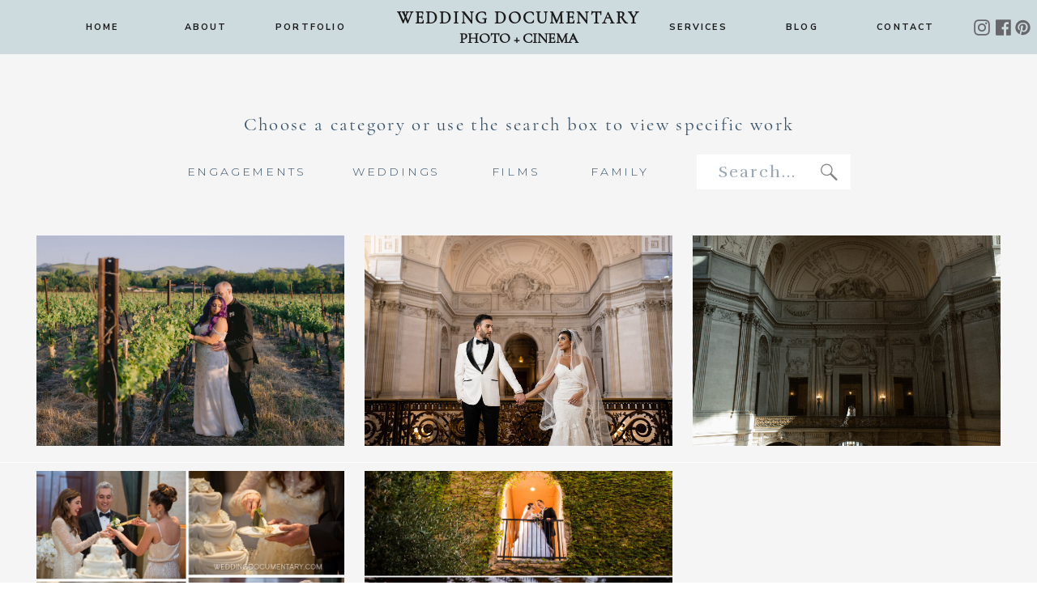

--- FILE ---
content_type: text/html; charset=UTF-8
request_url: https://weddingdocumentary.com/tag/persian-wedding/
body_size: 20131
content:
<!DOCTYPE html>
<html lang="en-US" class="d">
<head>
<link rel="stylesheet" type="text/css" href="//lib.showit.co/engine/2.6.4/showit.css" />
<meta name='robots' content='noindex, follow' />
<!-- Speed of this site is optimised by WP Performance Score Booster plugin v2.2.3 - https://dipakgajjar.com/wp-performance-score-booster/ -->

	<!-- This site is optimized with the Yoast SEO plugin v26.6 - https://yoast.com/wordpress/plugins/seo/ -->
	<title>persian wedding Archives | Wedding Documentary Blog</title>
	<meta property="og:locale" content="en_US" />
	<meta property="og:type" content="article" />
	<meta property="og:title" content="persian wedding Archives | Wedding Documentary Blog" />
	<meta property="og:url" content="https://weddingdocumentary.com/tag/persian-wedding/" />
	<meta property="og:site_name" content="Wedding Documentary Blog" />
	<meta property="og:image" content="https://weddingdocumentary.com/wp-content/uploads/2026/01/Wedding-Documentary-Logo_lotus.png" />
	<meta property="og:image:width" content="2092" />
	<meta property="og:image:height" content="1961" />
	<meta property="og:image:type" content="image/png" />
	<meta name="twitter:card" content="summary_large_image" />
	<script type="application/ld+json" class="yoast-schema-graph">{"@context":"https://schema.org","@graph":[{"@type":"CollectionPage","@id":"https://weddingdocumentary.com/tag/persian-wedding/","url":"https://weddingdocumentary.com/tag/persian-wedding/","name":"persian wedding Archives | Wedding Documentary Blog","isPartOf":{"@id":"https://weddingdocumentary.com/#website"},"primaryImageOfPage":{"@id":"https://weddingdocumentary.com/tag/persian-wedding/#primaryimage"},"image":{"@id":"https://weddingdocumentary.com/tag/persian-wedding/#primaryimage"},"thumbnailUrl":"https://weddingdocumentary.com/wp-content/uploads/2024/09/Sara-Bryan-Wedding-Blog.jpg","breadcrumb":{"@id":"https://weddingdocumentary.com/tag/persian-wedding/#breadcrumb"},"inLanguage":"en-US"},{"@type":"ImageObject","inLanguage":"en-US","@id":"https://weddingdocumentary.com/tag/persian-wedding/#primaryimage","url":"https://weddingdocumentary.com/wp-content/uploads/2024/09/Sara-Bryan-Wedding-Blog.jpg","contentUrl":"https://weddingdocumentary.com/wp-content/uploads/2024/09/Sara-Bryan-Wedding-Blog.jpg","width":2048,"height":1200},{"@type":"BreadcrumbList","@id":"https://weddingdocumentary.com/tag/persian-wedding/#breadcrumb","itemListElement":[{"@type":"ListItem","position":1,"name":"Home","item":"https://weddingdocumentary.com/"},{"@type":"ListItem","position":2,"name":"persian wedding"}]},{"@type":"WebSite","@id":"https://weddingdocumentary.com/#website","url":"https://weddingdocumentary.com/","name":"Wedding Documentary Photo + Cinema Blog","description":"Bay Area Photo and Video Specializing in South Asian weddings and events","publisher":{"@id":"https://weddingdocumentary.com/#organization"},"alternateName":"Wedding Documentary","potentialAction":[{"@type":"SearchAction","target":{"@type":"EntryPoint","urlTemplate":"https://weddingdocumentary.com/?s={search_term_string}"},"query-input":{"@type":"PropertyValueSpecification","valueRequired":true,"valueName":"search_term_string"}}],"inLanguage":"en-US"},{"@type":"Organization","@id":"https://weddingdocumentary.com/#organization","name":"Wedding Documentary Photo + Cinema","alternateName":"Wedding Documentary","url":"https://weddingdocumentary.com/","logo":{"@type":"ImageObject","inLanguage":"en-US","@id":"https://weddingdocumentary.com/#/schema/logo/image/","url":"https://weddingdocumentary.com/wp-content/uploads/2026/01/Wedding-Documentary-Logo_lotus.png","contentUrl":"https://weddingdocumentary.com/wp-content/uploads/2026/01/Wedding-Documentary-Logo_lotus.png","width":2092,"height":1961,"caption":"Wedding Documentary Photo + Cinema"},"image":{"@id":"https://weddingdocumentary.com/#/schema/logo/image/"},"sameAs":["http://www.facebook.com/weddingdocumentary","http://www.instagram.com/weddingdocumentary","https://www.pinterest.com/vijayrakhra/","https://www.instagram.com/weddingdocumentary"]}]}</script>
	<!-- / Yoast SEO plugin. -->


<link rel="alternate" type="application/rss+xml" title="Wedding Documentary Blog &raquo; Feed" href="https://weddingdocumentary.com/feed/" />
<link rel="alternate" type="application/rss+xml" title="Wedding Documentary Blog &raquo; Comments Feed" href="https://weddingdocumentary.com/comments/feed/" />
<link rel="alternate" type="application/rss+xml" title="Wedding Documentary Blog &raquo; persian wedding Tag Feed" href="https://weddingdocumentary.com/tag/persian-wedding/feed/" />
<script type="text/javascript">
/* <![CDATA[ */
window._wpemojiSettings = {"baseUrl":"https:\/\/s.w.org\/images\/core\/emoji\/16.0.1\/72x72\/","ext":".png","svgUrl":"https:\/\/s.w.org\/images\/core\/emoji\/16.0.1\/svg\/","svgExt":".svg","source":{"concatemoji":"https:\/\/weddingdocumentary.com\/wp-includes\/js\/wp-emoji-release.min.js"}};
/*! This file is auto-generated */
!function(s,n){var o,i,e;function c(e){try{var t={supportTests:e,timestamp:(new Date).valueOf()};sessionStorage.setItem(o,JSON.stringify(t))}catch(e){}}function p(e,t,n){e.clearRect(0,0,e.canvas.width,e.canvas.height),e.fillText(t,0,0);var t=new Uint32Array(e.getImageData(0,0,e.canvas.width,e.canvas.height).data),a=(e.clearRect(0,0,e.canvas.width,e.canvas.height),e.fillText(n,0,0),new Uint32Array(e.getImageData(0,0,e.canvas.width,e.canvas.height).data));return t.every(function(e,t){return e===a[t]})}function u(e,t){e.clearRect(0,0,e.canvas.width,e.canvas.height),e.fillText(t,0,0);for(var n=e.getImageData(16,16,1,1),a=0;a<n.data.length;a++)if(0!==n.data[a])return!1;return!0}function f(e,t,n,a){switch(t){case"flag":return n(e,"\ud83c\udff3\ufe0f\u200d\u26a7\ufe0f","\ud83c\udff3\ufe0f\u200b\u26a7\ufe0f")?!1:!n(e,"\ud83c\udde8\ud83c\uddf6","\ud83c\udde8\u200b\ud83c\uddf6")&&!n(e,"\ud83c\udff4\udb40\udc67\udb40\udc62\udb40\udc65\udb40\udc6e\udb40\udc67\udb40\udc7f","\ud83c\udff4\u200b\udb40\udc67\u200b\udb40\udc62\u200b\udb40\udc65\u200b\udb40\udc6e\u200b\udb40\udc67\u200b\udb40\udc7f");case"emoji":return!a(e,"\ud83e\udedf")}return!1}function g(e,t,n,a){var r="undefined"!=typeof WorkerGlobalScope&&self instanceof WorkerGlobalScope?new OffscreenCanvas(300,150):s.createElement("canvas"),o=r.getContext("2d",{willReadFrequently:!0}),i=(o.textBaseline="top",o.font="600 32px Arial",{});return e.forEach(function(e){i[e]=t(o,e,n,a)}),i}function t(e){var t=s.createElement("script");t.src=e,t.defer=!0,s.head.appendChild(t)}"undefined"!=typeof Promise&&(o="wpEmojiSettingsSupports",i=["flag","emoji"],n.supports={everything:!0,everythingExceptFlag:!0},e=new Promise(function(e){s.addEventListener("DOMContentLoaded",e,{once:!0})}),new Promise(function(t){var n=function(){try{var e=JSON.parse(sessionStorage.getItem(o));if("object"==typeof e&&"number"==typeof e.timestamp&&(new Date).valueOf()<e.timestamp+604800&&"object"==typeof e.supportTests)return e.supportTests}catch(e){}return null}();if(!n){if("undefined"!=typeof Worker&&"undefined"!=typeof OffscreenCanvas&&"undefined"!=typeof URL&&URL.createObjectURL&&"undefined"!=typeof Blob)try{var e="postMessage("+g.toString()+"("+[JSON.stringify(i),f.toString(),p.toString(),u.toString()].join(",")+"));",a=new Blob([e],{type:"text/javascript"}),r=new Worker(URL.createObjectURL(a),{name:"wpTestEmojiSupports"});return void(r.onmessage=function(e){c(n=e.data),r.terminate(),t(n)})}catch(e){}c(n=g(i,f,p,u))}t(n)}).then(function(e){for(var t in e)n.supports[t]=e[t],n.supports.everything=n.supports.everything&&n.supports[t],"flag"!==t&&(n.supports.everythingExceptFlag=n.supports.everythingExceptFlag&&n.supports[t]);n.supports.everythingExceptFlag=n.supports.everythingExceptFlag&&!n.supports.flag,n.DOMReady=!1,n.readyCallback=function(){n.DOMReady=!0}}).then(function(){return e}).then(function(){var e;n.supports.everything||(n.readyCallback(),(e=n.source||{}).concatemoji?t(e.concatemoji):e.wpemoji&&e.twemoji&&(t(e.twemoji),t(e.wpemoji)))}))}((window,document),window._wpemojiSettings);
/* ]]> */
</script>
<link rel='stylesheet' id='cosmo-shortcodes-css' href='https://weddingdocumentary.com/wp-content/plugins/flo-shortcodes/css/shortcodes.css' type='text/css' media='all' />
<link rel='stylesheet' id='atomic-blocks-fontawesome-css' href='https://weddingdocumentary.com/wp-content/plugins/atomic-blocks/dist/assets/fontawesome/css/all.min.css' type='text/css' media='all' />
<style id='wp-emoji-styles-inline-css' type='text/css'>

	img.wp-smiley, img.emoji {
		display: inline !important;
		border: none !important;
		box-shadow: none !important;
		height: 1em !important;
		width: 1em !important;
		margin: 0 0.07em !important;
		vertical-align: -0.1em !important;
		background: none !important;
		padding: 0 !important;
	}
</style>
<link rel='stylesheet' id='wp-block-library-css' href='https://weddingdocumentary.com/wp-includes/css/dist/block-library/style.min.css' type='text/css' media='all' />
<style id='classic-theme-styles-inline-css' type='text/css'>
/*! This file is auto-generated */
.wp-block-button__link{color:#fff;background-color:#32373c;border-radius:9999px;box-shadow:none;text-decoration:none;padding:calc(.667em + 2px) calc(1.333em + 2px);font-size:1.125em}.wp-block-file__button{background:#32373c;color:#fff;text-decoration:none}
</style>
<link rel='stylesheet' id='atomic-blocks-style-css-css' href='https://weddingdocumentary.com/wp-content/plugins/atomic-blocks/dist/blocks.style.build.css' type='text/css' media='all' />
<style id='global-styles-inline-css' type='text/css'>
:root{--wp--preset--aspect-ratio--square: 1;--wp--preset--aspect-ratio--4-3: 4/3;--wp--preset--aspect-ratio--3-4: 3/4;--wp--preset--aspect-ratio--3-2: 3/2;--wp--preset--aspect-ratio--2-3: 2/3;--wp--preset--aspect-ratio--16-9: 16/9;--wp--preset--aspect-ratio--9-16: 9/16;--wp--preset--color--black: #000000;--wp--preset--color--cyan-bluish-gray: #abb8c3;--wp--preset--color--white: #ffffff;--wp--preset--color--pale-pink: #f78da7;--wp--preset--color--vivid-red: #cf2e2e;--wp--preset--color--luminous-vivid-orange: #ff6900;--wp--preset--color--luminous-vivid-amber: #fcb900;--wp--preset--color--light-green-cyan: #7bdcb5;--wp--preset--color--vivid-green-cyan: #00d084;--wp--preset--color--pale-cyan-blue: #8ed1fc;--wp--preset--color--vivid-cyan-blue: #0693e3;--wp--preset--color--vivid-purple: #9b51e0;--wp--preset--gradient--vivid-cyan-blue-to-vivid-purple: linear-gradient(135deg,rgba(6,147,227,1) 0%,rgb(155,81,224) 100%);--wp--preset--gradient--light-green-cyan-to-vivid-green-cyan: linear-gradient(135deg,rgb(122,220,180) 0%,rgb(0,208,130) 100%);--wp--preset--gradient--luminous-vivid-amber-to-luminous-vivid-orange: linear-gradient(135deg,rgba(252,185,0,1) 0%,rgba(255,105,0,1) 100%);--wp--preset--gradient--luminous-vivid-orange-to-vivid-red: linear-gradient(135deg,rgba(255,105,0,1) 0%,rgb(207,46,46) 100%);--wp--preset--gradient--very-light-gray-to-cyan-bluish-gray: linear-gradient(135deg,rgb(238,238,238) 0%,rgb(169,184,195) 100%);--wp--preset--gradient--cool-to-warm-spectrum: linear-gradient(135deg,rgb(74,234,220) 0%,rgb(151,120,209) 20%,rgb(207,42,186) 40%,rgb(238,44,130) 60%,rgb(251,105,98) 80%,rgb(254,248,76) 100%);--wp--preset--gradient--blush-light-purple: linear-gradient(135deg,rgb(255,206,236) 0%,rgb(152,150,240) 100%);--wp--preset--gradient--blush-bordeaux: linear-gradient(135deg,rgb(254,205,165) 0%,rgb(254,45,45) 50%,rgb(107,0,62) 100%);--wp--preset--gradient--luminous-dusk: linear-gradient(135deg,rgb(255,203,112) 0%,rgb(199,81,192) 50%,rgb(65,88,208) 100%);--wp--preset--gradient--pale-ocean: linear-gradient(135deg,rgb(255,245,203) 0%,rgb(182,227,212) 50%,rgb(51,167,181) 100%);--wp--preset--gradient--electric-grass: linear-gradient(135deg,rgb(202,248,128) 0%,rgb(113,206,126) 100%);--wp--preset--gradient--midnight: linear-gradient(135deg,rgb(2,3,129) 0%,rgb(40,116,252) 100%);--wp--preset--font-size--small: 13px;--wp--preset--font-size--medium: 20px;--wp--preset--font-size--large: 36px;--wp--preset--font-size--x-large: 42px;--wp--preset--spacing--20: 0.44rem;--wp--preset--spacing--30: 0.67rem;--wp--preset--spacing--40: 1rem;--wp--preset--spacing--50: 1.5rem;--wp--preset--spacing--60: 2.25rem;--wp--preset--spacing--70: 3.38rem;--wp--preset--spacing--80: 5.06rem;--wp--preset--shadow--natural: 6px 6px 9px rgba(0, 0, 0, 0.2);--wp--preset--shadow--deep: 12px 12px 50px rgba(0, 0, 0, 0.4);--wp--preset--shadow--sharp: 6px 6px 0px rgba(0, 0, 0, 0.2);--wp--preset--shadow--outlined: 6px 6px 0px -3px rgba(255, 255, 255, 1), 6px 6px rgba(0, 0, 0, 1);--wp--preset--shadow--crisp: 6px 6px 0px rgba(0, 0, 0, 1);}:where(.is-layout-flex){gap: 0.5em;}:where(.is-layout-grid){gap: 0.5em;}body .is-layout-flex{display: flex;}.is-layout-flex{flex-wrap: wrap;align-items: center;}.is-layout-flex > :is(*, div){margin: 0;}body .is-layout-grid{display: grid;}.is-layout-grid > :is(*, div){margin: 0;}:where(.wp-block-columns.is-layout-flex){gap: 2em;}:where(.wp-block-columns.is-layout-grid){gap: 2em;}:where(.wp-block-post-template.is-layout-flex){gap: 1.25em;}:where(.wp-block-post-template.is-layout-grid){gap: 1.25em;}.has-black-color{color: var(--wp--preset--color--black) !important;}.has-cyan-bluish-gray-color{color: var(--wp--preset--color--cyan-bluish-gray) !important;}.has-white-color{color: var(--wp--preset--color--white) !important;}.has-pale-pink-color{color: var(--wp--preset--color--pale-pink) !important;}.has-vivid-red-color{color: var(--wp--preset--color--vivid-red) !important;}.has-luminous-vivid-orange-color{color: var(--wp--preset--color--luminous-vivid-orange) !important;}.has-luminous-vivid-amber-color{color: var(--wp--preset--color--luminous-vivid-amber) !important;}.has-light-green-cyan-color{color: var(--wp--preset--color--light-green-cyan) !important;}.has-vivid-green-cyan-color{color: var(--wp--preset--color--vivid-green-cyan) !important;}.has-pale-cyan-blue-color{color: var(--wp--preset--color--pale-cyan-blue) !important;}.has-vivid-cyan-blue-color{color: var(--wp--preset--color--vivid-cyan-blue) !important;}.has-vivid-purple-color{color: var(--wp--preset--color--vivid-purple) !important;}.has-black-background-color{background-color: var(--wp--preset--color--black) !important;}.has-cyan-bluish-gray-background-color{background-color: var(--wp--preset--color--cyan-bluish-gray) !important;}.has-white-background-color{background-color: var(--wp--preset--color--white) !important;}.has-pale-pink-background-color{background-color: var(--wp--preset--color--pale-pink) !important;}.has-vivid-red-background-color{background-color: var(--wp--preset--color--vivid-red) !important;}.has-luminous-vivid-orange-background-color{background-color: var(--wp--preset--color--luminous-vivid-orange) !important;}.has-luminous-vivid-amber-background-color{background-color: var(--wp--preset--color--luminous-vivid-amber) !important;}.has-light-green-cyan-background-color{background-color: var(--wp--preset--color--light-green-cyan) !important;}.has-vivid-green-cyan-background-color{background-color: var(--wp--preset--color--vivid-green-cyan) !important;}.has-pale-cyan-blue-background-color{background-color: var(--wp--preset--color--pale-cyan-blue) !important;}.has-vivid-cyan-blue-background-color{background-color: var(--wp--preset--color--vivid-cyan-blue) !important;}.has-vivid-purple-background-color{background-color: var(--wp--preset--color--vivid-purple) !important;}.has-black-border-color{border-color: var(--wp--preset--color--black) !important;}.has-cyan-bluish-gray-border-color{border-color: var(--wp--preset--color--cyan-bluish-gray) !important;}.has-white-border-color{border-color: var(--wp--preset--color--white) !important;}.has-pale-pink-border-color{border-color: var(--wp--preset--color--pale-pink) !important;}.has-vivid-red-border-color{border-color: var(--wp--preset--color--vivid-red) !important;}.has-luminous-vivid-orange-border-color{border-color: var(--wp--preset--color--luminous-vivid-orange) !important;}.has-luminous-vivid-amber-border-color{border-color: var(--wp--preset--color--luminous-vivid-amber) !important;}.has-light-green-cyan-border-color{border-color: var(--wp--preset--color--light-green-cyan) !important;}.has-vivid-green-cyan-border-color{border-color: var(--wp--preset--color--vivid-green-cyan) !important;}.has-pale-cyan-blue-border-color{border-color: var(--wp--preset--color--pale-cyan-blue) !important;}.has-vivid-cyan-blue-border-color{border-color: var(--wp--preset--color--vivid-cyan-blue) !important;}.has-vivid-purple-border-color{border-color: var(--wp--preset--color--vivid-purple) !important;}.has-vivid-cyan-blue-to-vivid-purple-gradient-background{background: var(--wp--preset--gradient--vivid-cyan-blue-to-vivid-purple) !important;}.has-light-green-cyan-to-vivid-green-cyan-gradient-background{background: var(--wp--preset--gradient--light-green-cyan-to-vivid-green-cyan) !important;}.has-luminous-vivid-amber-to-luminous-vivid-orange-gradient-background{background: var(--wp--preset--gradient--luminous-vivid-amber-to-luminous-vivid-orange) !important;}.has-luminous-vivid-orange-to-vivid-red-gradient-background{background: var(--wp--preset--gradient--luminous-vivid-orange-to-vivid-red) !important;}.has-very-light-gray-to-cyan-bluish-gray-gradient-background{background: var(--wp--preset--gradient--very-light-gray-to-cyan-bluish-gray) !important;}.has-cool-to-warm-spectrum-gradient-background{background: var(--wp--preset--gradient--cool-to-warm-spectrum) !important;}.has-blush-light-purple-gradient-background{background: var(--wp--preset--gradient--blush-light-purple) !important;}.has-blush-bordeaux-gradient-background{background: var(--wp--preset--gradient--blush-bordeaux) !important;}.has-luminous-dusk-gradient-background{background: var(--wp--preset--gradient--luminous-dusk) !important;}.has-pale-ocean-gradient-background{background: var(--wp--preset--gradient--pale-ocean) !important;}.has-electric-grass-gradient-background{background: var(--wp--preset--gradient--electric-grass) !important;}.has-midnight-gradient-background{background: var(--wp--preset--gradient--midnight) !important;}.has-small-font-size{font-size: var(--wp--preset--font-size--small) !important;}.has-medium-font-size{font-size: var(--wp--preset--font-size--medium) !important;}.has-large-font-size{font-size: var(--wp--preset--font-size--large) !important;}.has-x-large-font-size{font-size: var(--wp--preset--font-size--x-large) !important;}
:where(.wp-block-post-template.is-layout-flex){gap: 1.25em;}:where(.wp-block-post-template.is-layout-grid){gap: 1.25em;}
:where(.wp-block-columns.is-layout-flex){gap: 2em;}:where(.wp-block-columns.is-layout-grid){gap: 2em;}
:root :where(.wp-block-pullquote){font-size: 1.5em;line-height: 1.6;}
</style>
<link rel='stylesheet' id='flo-instagram-css' href='https://weddingdocumentary.com/wp-content/plugins/flo-instagram/public/css/flo-instagram-public.css' type='text/css' media='all' />
<link rel='stylesheet' id='fc-form-css-css' href='https://weddingdocumentary.com/wp-content/plugins/formcraft3/assets/css/form.min.css' type='text/css' media='all' />
<link rel='stylesheet' id='pub-style-css' href='https://weddingdocumentary.com/wp-content/themes/showit/pubs/1lj8dojgsca8crtq-hsjzw/20260122123221Syx5jgv/assets/pub.css' type='text/css' media='all' />
<script type="text/javascript" src="https://weddingdocumentary.com/wp-includes/js/jquery/jquery.min.js" id="jquery-core-js"></script>
<script type="text/javascript" id="jquery-core-js-after">
/* <![CDATA[ */
$ = jQuery;
/* ]]> */
</script>
<script type="text/javascript" src="https://weddingdocumentary.com/wp-includes/js/jquery/jquery-migrate.min.js" id="jquery-migrate-js"></script>
<script type="text/javascript" id="flo-instagram-js-extra">
/* <![CDATA[ */
var floAjaxUrl = "https:\/\/weddingdocumentary.com\/wp-admin\/admin-ajax.php";
/* ]]> */
</script>
<script type="text/javascript" src="https://weddingdocumentary.com/wp-content/plugins/flo-instagram/public/js/all.min.js" id="flo-instagram-js"></script>
<script type="text/javascript" src="https://weddingdocumentary.com/wp-content/themes/showit/pubs/1lj8dojgsca8crtq-hsjzw/20260122123221Syx5jgv/assets/pub.js" id="pub-script-js"></script>
<link rel="https://api.w.org/" href="https://weddingdocumentary.com/wp-json/" /><link rel="alternate" title="JSON" type="application/json" href="https://weddingdocumentary.com/wp-json/wp/v2/tags/938" /><link rel="EditURI" type="application/rsd+xml" title="RSD" href="https://weddingdocumentary.com/xmlrpc.php?rsd" />
<link rel="icon" href="https://weddingdocumentary.com/wp-content/uploads/2016/04/cropped-site_icon-32x32.jpg" sizes="32x32" />
<link rel="icon" href="https://weddingdocumentary.com/wp-content/uploads/2016/04/cropped-site_icon-192x192.jpg" sizes="192x192" />
<link rel="apple-touch-icon" href="https://weddingdocumentary.com/wp-content/uploads/2016/04/cropped-site_icon-180x180.jpg" />
<meta name="msapplication-TileImage" content="https://weddingdocumentary.com/wp-content/uploads/2016/04/cropped-site_icon-270x270.jpg" />

<meta charset="UTF-8" />
<meta name="viewport" content="width=device-width, initial-scale=1" />
<link rel="icon" type="image/png" href="//static.showit.co/200/EYdMXKXpSQuI5FhIj5UklA/21679/favicon-32x32.png" />
<link rel="preconnect" href="https://static.showit.co" />

<link rel="preconnect" href="https://fonts.googleapis.com">
<link rel="preconnect" href="https://fonts.gstatic.com" crossorigin>
<link href="https://fonts.googleapis.com/css?family=Nunito+Sans:700|Montserrat:300|Rufina:regular|Montserrat:regular" rel="stylesheet" type="text/css"/>
<style>
@font-face{font-family:Cormorant Garamond Regular;src:url('//static.showit.co/file/NS9RZ0K7QN-q2qxERWbbYA/shared/cormorantgaramond-regular.woff');}
@font-face{font-family:Holland;src:url('//static.showit.co/file/a10_FnKZR22dNZvQLcgtrQ/shared/holland.woff');}
</style>
<script id="init_data" type="application/json">
{"mobile":{"w":320},"desktop":{"w":1200,"defaultTrIn":{"type":"fade"},"defaultTrOut":{"type":"fade"},"bgFillType":"color","bgColor":"#000000:0"},"sid":"1lj8dojgsca8crtq-hsjzw","break":768,"assetURL":"//static.showit.co","contactFormId":"21679/11630","cfAction":"aHR0cHM6Ly9jbGllbnRzZXJ2aWNlLnNob3dpdC5jby9jb250YWN0Zm9ybQ==","sgAction":"aHR0cHM6Ly9jbGllbnRzZXJ2aWNlLnNob3dpdC5jby9zb2NpYWxncmlk","blockData":[{"slug":"desktop-navigation","visible":"d","states":[],"d":{"h":67,"w":1200,"locking":{"side":"st","scrollOffset":1},"bgFillType":"color","bgColor":"colors-4","bgMediaType":"none"},"m":{"h":399,"w":320,"locking":{"scrollOffset":1},"bgFillType":"color","bgColor":"colors-4","bgMediaType":"none"}},{"slug":"mobile-navigation","visible":"m","states":[{"d":{"bgFillType":"color","bgColor":"#000000:0","bgMediaType":"none"},"m":{"bgFillType":"color","bgColor":"colors-4:90","bgMediaType":"none"},"slug":"menu-closed"},{"d":{"bgFillType":"color","bgColor":"#000000:0","bgMediaType":"none"},"m":{"bgFillType":"color","bgColor":"#000000:0","bgMediaType":"none"},"slug":"menu-opened"}],"d":{"h":1,"w":1200,"locking":{"side":"st","offset":99},"stateTrIn":{"type":"none"},"bgFillType":"color","bgColor":"#000000:0","bgMediaType":"none"},"m":{"h":48,"w":320,"locking":{"side":"st"},"stateTrIn":{"type":"none"},"bgFillType":"color","bgColor":"colors-6","bgMediaType":"none"},"stateTrans":[{},{}]},{"slug":"new-canvas","visible":"a","states":[],"d":{"h":214,"w":1200,"bgFillType":"color","bgColor":"#f5f5f5","bgMediaType":"none"},"m":{"h":460,"w":320,"bgFillType":"color","bgColor":"#f5f5f5","bgMediaType":"none"}},{"slug":"featured-image","visible":"a","states":[{"d":{"bgFillType":"color","bgColor":"#000000:0","bgMediaType":"none"},"m":{"bgFillType":"color","bgColor":"#000000:0","bgMediaType":"none"},"slug":"post-1"},{"d":{"bgFillType":"color","bgColor":"#000000:0","bgMediaType":"none"},"m":{"bgFillType":"color","bgColor":"#000000:0","bgMediaType":"none"},"slug":"post-2"},{"d":{"bgFillType":"color","bgColor":"#000000:0","bgMediaType":"none"},"m":{"bgFillType":"color","bgColor":"#000000:0","bgMediaType":"none"},"slug":"view-3"}],"d":{"h":290,"w":1200,"bgFillType":"color","bgColor":"#f5f5f5","bgMediaType":"none"},"m":{"h":997,"w":320,"bgFillType":"color","bgColor":"#f5f5f5","bgMediaType":"none"},"stateTrans":[{},{},{}]},{"slug":"end-post-loop","visible":"a","states":[],"d":{"h":1,"w":1200,"bgFillType":"color","bgColor":"#FFFFFF","bgMediaType":"none"},"m":{"h":1,"w":320,"bgFillType":"color","bgColor":"#FFFFFF","bgMediaType":"none"}},{"slug":"pagination","visible":"a","states":[],"d":{"h":110,"w":1200,"nature":"dH","bgFillType":"color","bgColor":"colors-7","bgMediaType":"none"},"m":{"h":46,"w":320,"nature":"dH","bgFillType":"color","bgColor":"colors-7","bgMediaType":"none"}},{"slug":"footer","visible":"a","states":[],"d":{"h":612,"w":1200,"bgFillType":"color","bgColor":"colors-7","bgMediaType":"none"},"m":{"h":857,"w":320,"bgFillType":"color","bgColor":"colors-7","bgMediaType":"none"}}],"elementData":[{"type":"icon","visible":"d","id":"desktop-navigation_0","blockId":"desktop-navigation","m":{"x":135,"y":0,"w":50,"h":50,"a":0},"d":{"x":1172,"y":23,"w":21,"h":22,"a":0,"lockH":"r"}},{"type":"icon","visible":"d","id":"desktop-navigation_1","blockId":"desktop-navigation","m":{"x":135,"y":200,"w":50,"h":50,"a":0},"d":{"x":1148,"y":23,"w":21,"h":22,"a":0,"lockH":"r"}},{"type":"icon","visible":"d","id":"desktop-navigation_2","blockId":"desktop-navigation","m":{"x":135,"y":0,"w":50,"h":50,"a":0},"d":{"x":1121,"y":23,"w":21,"h":22,"a":0,"lockH":"r"}},{"type":"text","visible":"d","id":"desktop-navigation_3","blockId":"desktop-navigation","m":{"x":67,"y":82,"w":186,"h":31,"a":0},"d":{"x":446,"y":37,"w":308,"h":36,"a":0}},{"type":"text","visible":"d","id":"desktop-navigation_4","blockId":"desktop-navigation","m":{"x":44,"y":80,"w":232,"h":23,"a":0},"d":{"x":440,"y":10,"w":320,"h":36,"a":0}},{"type":"text","visible":"d","id":"desktop-navigation_7","blockId":"desktop-navigation","m":{"x":119,"y":147,"w":83,"h":21,"a":0},"d":{"x":1036,"y":25,"w":84,"h":17,"a":0}},{"type":"text","visible":"d","id":"desktop-navigation_8","blockId":"desktop-navigation","m":{"x":119,"y":147,"w":83,"h":21,"a":0},"d":{"x":908,"y":25,"w":84,"h":17,"a":0}},{"type":"text","visible":"d","id":"desktop-navigation_9","blockId":"desktop-navigation","m":{"x":119,"y":147,"w":83,"h":21,"a":0},"d":{"x":300,"y":25,"w":84,"h":17,"a":0}},{"type":"text","visible":"d","id":"desktop-navigation_10","blockId":"desktop-navigation","m":{"x":119,"y":147,"w":83,"h":21,"a":0},"d":{"x":780,"y":25,"w":84,"h":17,"a":0}},{"type":"text","visible":"d","id":"desktop-navigation_11","blockId":"desktop-navigation","m":{"x":119,"y":147,"w":83,"h":21,"a":0},"d":{"x":172,"y":25,"w":84,"h":17,"a":0}},{"type":"text","visible":"d","id":"desktop-navigation_12","blockId":"desktop-navigation","m":{"x":119,"y":147,"w":83,"h":21,"a":0},"d":{"x":44,"y":25,"w":84,"h":17,"a":0}},{"type":"text","visible":"a","id":"mobile-navigation_menu-closed_0","blockId":"mobile-navigation","m":{"x":247,"y":27,"w":51,"h":14,"a":0},"d":{"x":1082,"y":28,"w":63,"h":16,"a":90,"lockH":"r"},"pc":[{"type":"show","block":"mobile-navigation"}]},{"type":"icon","visible":"a","id":"mobile-navigation_menu-closed_1","blockId":"mobile-navigation","m":{"x":252,"y":-6,"w":41,"h":48,"a":0},"d":{"x":1118,"y":8,"w":55,"h":56,"a":0,"lockH":"r"}},{"type":"text","visible":"a","id":"mobile-navigation_menu-closed_2","blockId":"mobile-navigation","m":{"x":40,"y":27,"w":150,"h":18,"a":0},"d":{"x":562,"y":273,"w":77,"h":31,"a":0}},{"type":"text","visible":"a","id":"mobile-navigation_menu-closed_3","blockId":"mobile-navigation","m":{"x":-10,"y":6,"w":250,"h":24,"a":0},"d":{"x":525,"y":242,"w":150,"h":37,"a":0}},{"type":"simple","visible":"a","id":"mobile-navigation_menu-opened_0","blockId":"mobile-navigation","m":{"x":-3,"y":-1,"w":322,"h":397,"a":0},"d":{"x":360,"y":0,"w":480,"h":0.4,"a":0}},{"type":"text","visible":"a","id":"mobile-navigation_menu-opened_2","blockId":"mobile-navigation","m":{"x":106,"y":288,"w":109,"h":21,"a":0},"d":{"x":107,"y":36,"w":61,"h":17,"a":0},"pc":[{"type":"hide","block":"mobile-navigation"}]},{"type":"text","visible":"a","id":"mobile-navigation_menu-opened_4","blockId":"mobile-navigation","m":{"x":119,"y":259,"w":83,"h":21,"a":0},"d":{"x":107,"y":36,"w":61,"h":17,"a":0},"pc":[{"type":"hide","block":"mobile-navigation"}]},{"type":"text","visible":"a","id":"mobile-navigation_menu-opened_5","blockId":"mobile-navigation","m":{"x":106,"y":231,"w":109,"h":21,"a":0},"d":{"x":107,"y":36,"w":61,"h":17,"a":0},"pc":[{"type":"hide","block":"mobile-navigation"}]},{"type":"text","visible":"a","id":"mobile-navigation_menu-opened_6","blockId":"mobile-navigation","m":{"x":119,"y":202,"w":83,"h":21,"a":0},"d":{"x":107,"y":36,"w":61,"h":17,"a":0},"pc":[{"type":"hide","block":"mobile-navigation"}]},{"type":"text","visible":"a","id":"mobile-navigation_menu-opened_7","blockId":"mobile-navigation","m":{"x":119,"y":174,"w":83,"h":21,"a":0},"d":{"x":107,"y":36,"w":61,"h":17,"a":0},"pc":[{"type":"hide","block":"mobile-navigation"}]},{"type":"text","visible":"a","id":"mobile-navigation_menu-opened_8","blockId":"mobile-navigation","m":{"x":119,"y":145,"w":83,"h":21,"a":0},"d":{"x":107,"y":36,"w":61,"h":17,"a":0},"pc":[{"type":"hide","block":"mobile-navigation"}]},{"type":"text","visible":"a","id":"mobile-navigation_menu-opened_9","blockId":"mobile-navigation","m":{"x":37,"y":95,"w":247,"h":44,"a":0},"d":{"x":482,"y":30,"w":237,"h":39,"a":0}},{"type":"text","visible":"a","id":"mobile-navigation_menu-opened_10","blockId":"mobile-navigation","m":{"x":29,"y":65,"w":259,"h":35,"a":0},"d":{"x":472,"y":18,"w":256,"h":36,"a":0}},{"type":"icon","visible":"m","id":"mobile-navigation_menu-opened_11","blockId":"mobile-navigation","m":{"x":145,"y":28,"w":31,"h":31,"a":0},"d":{"x":550,"y":-6,"w":100,"h":100,"a":0},"pc":[{"type":"show","block":"mobile-navigation"}]},{"type":"text","visible":"a","id":"new-canvas_0","blockId":"new-canvas","m":{"x":107,"y":344,"w":107,"h":18,"a":0},"d":{"x":687,"y":130,"w":76,"h":31,"a":0}},{"type":"text","visible":"a","id":"new-canvas_1","blockId":"new-canvas","m":{"x":109,"y":304,"w":107,"h":18,"a":0},"d":{"x":560,"y":130,"w":73,"h":31,"a":0}},{"type":"text","visible":"a","id":"new-canvas_2","blockId":"new-canvas","m":{"x":109,"y":263,"w":107,"h":18,"a":0},"d":{"x":392,"y":130,"w":114,"h":31,"a":0}},{"type":"text","visible":"a","id":"new-canvas_3","blockId":"new-canvas","m":{"x":94,"y":221,"w":132,"h":18,"a":0},"d":{"x":190,"y":130,"w":148,"h":31,"a":0}},{"type":"text","visible":"a","id":"new-canvas_4","blockId":"new-canvas","m":{"x":58,"y":61,"w":204,"h":50,"a":0},"d":{"x":178,"y":70,"w":845,"h":37,"a":0}},{"type":"simple","visible":"a","id":"new-canvas_5","blockId":"new-canvas","m":{"x":87,"y":392,"w":147,"h":35,"a":0},"d":{"x":820,"y":124,"w":190,"h":43,"a":0}},{"type":"text","visible":"a","id":"new-canvas_6","blockId":"new-canvas","m":{"x":88,"y":396,"w":145,"h":31,"a":0},"d":{"x":821,"y":125,"w":147,"h":41,"a":0}},{"type":"icon","visible":"a","id":"new-canvas_7","blockId":"new-canvas","m":{"x":206,"y":261,"w":20,"h":20,"a":0},"d":{"x":966,"y":133,"w":35,"h":26,"a":0}},{"type":"text","visible":"a","id":"new-canvas_8","blockId":"new-canvas","m":{"x":-4,"y":31,"w":329,"h":19,"a":0},"d":{"x":425,"y":31,"w":351,"h":30,"a":0}},{"type":"text","visible":"a","id":"featured-image_post-1_0","blockId":"featured-image","m":{"x":20,"y":281,"w":280,"h":37,"a":0},"d":{"x":55,"y":86,"w":280,"h":108,"a":0}},{"type":"simple","visible":"a","id":"featured-image_post-1_1","blockId":"featured-image","m":{"x":20,"y":17,"w":280,"h":250,"a":0},"d":{"x":5,"y":10,"w":380,"h":260,"a":0}},{"type":"graphic","visible":"a","id":"featured-image_post-1_2","blockId":"featured-image","m":{"x":20,"y":16,"w":280,"h":250,"a":0},"d":{"x":5,"y":10,"w":380,"h":260,"a":0},"c":{"key":"qicG2v5ASbCKTDv3CpM-kQ/21679/natasha_alex_wedding_blog_website_thumbnil.png","aspect_ratio":1.46154}},{"type":"text","visible":"a","id":"featured-image_post-2_0","blockId":"featured-image","m":{"x":20,"y":613,"w":280,"h":37,"a":0},"d":{"x":460,"y":96,"w":280,"h":88,"a":0}},{"type":"simple","visible":"d","id":"featured-image_post-2_1","blockId":"featured-image","m":{"x":20,"y":17,"w":280,"h":250,"a":0},"d":{"x":410,"y":10,"w":380,"h":260,"a":0}},{"type":"graphic","visible":"a","id":"featured-image_post-2_2","blockId":"featured-image","m":{"x":20,"y":348,"w":280,"h":250,"a":0},"d":{"x":410,"y":10,"w":380,"h":260,"a":0},"c":{"key":"Axdy8Z-dR8a8QL9zjHhQig/21679/akshjot_michael_wedding_blog_website_thumbnil.png","aspect_ratio":1.46154}},{"type":"text","visible":"a","id":"featured-image_view-3_0","blockId":"featured-image","m":{"x":20,"y":945,"w":280,"h":37,"a":0},"d":{"x":865,"y":96,"w":280,"h":88,"a":0}},{"type":"simple","visible":"d","id":"featured-image_view-3_1","blockId":"featured-image","m":{"x":20,"y":17,"w":280,"h":250,"a":0},"d":{"x":815,"y":10,"w":380,"h":260,"a":0}},{"type":"graphic","visible":"a","id":"featured-image_view-3_2","blockId":"featured-image","m":{"x":20,"y":680,"w":280,"h":250,"a":0},"d":{"x":815,"y":10,"w":380,"h":260,"a":0},"c":{"key":"s5AfAurrQH-f3Eu9tMnxGQ/21679/amreet_jaago_blog_website_thumbnil.png","aspect_ratio":1.46154}},{"type":"text","visible":"a","id":"pagination_0","blockId":"pagination","m":{"x":199,"y":14,"w":130,"h":19,"a":0},"d":{"x":851,"y":47,"w":175,"h":16,"a":0}},{"type":"text","visible":"a","id":"pagination_1","blockId":"pagination","m":{"x":-9,"y":14,"w":149,"h":19,"a":0},"d":{"x":175,"y":47,"w":182,"h":16,"a":0}},{"type":"text","visible":"a","id":"footer_0","blockId":"footer","m":{"x":6,"y":796,"w":310,"h":20,"a":0},"d":{"x":320,"y":560,"w":561,"h":23,"a":0,"lockH":"s"}},{"type":"text","visible":"a","id":"footer_1","blockId":"footer","m":{"x":103,"y":474,"w":116,"h":22,"a":0},"d":{"x":1111,"y":318,"w":142,"h":15,"a":-90,"lockH":"r"}},{"type":"icon","visible":"a","id":"footer_2","blockId":"footer","m":{"x":142,"y":431,"w":38,"h":38,"a":-90},"d":{"x":1152,"y":234,"w":59,"h":21,"a":-90,"lockH":"r"}},{"type":"simple","visible":"d","id":"footer_3","blockId":"footer","m":{"x":11,"y":505,"w":298,"h":235,"a":0},"d":{"x":58,"y":84,"w":1085,"h":445,"a":0}},{"type":"line","visible":"d","id":"footer_4","blockId":"footer","m":{"x":48,"y":436,"w":224,"h":3,"a":0},"d":{"x":889,"y":328,"w":161,"h":2,"a":90}},{"type":"text","visible":"d","id":"footer_5","blockId":"footer","m":{"x":119,"y":363,"w":83,"h":21,"a":0},"d":{"x":998,"y":378,"w":113,"h":26,"a":0}},{"type":"text","visible":"d","id":"footer_6","blockId":"footer","m":{"x":119,"y":334,"w":83,"h":21,"a":0},"d":{"x":1003,"y":347,"w":102,"h":26,"a":0}},{"type":"text","visible":"d","id":"footer_7","blockId":"footer","m":{"x":119,"y":304,"w":83,"h":21,"a":0},"d":{"x":1001,"y":316,"w":107,"h":26,"a":0}},{"type":"text","visible":"d","id":"footer_8","blockId":"footer","m":{"x":119,"y":275,"w":83,"h":21,"a":0},"d":{"x":986,"y":285,"w":136,"h":26,"a":0}},{"type":"text","visible":"d","id":"footer_9","blockId":"footer","m":{"x":32,"y":324,"w":108,"h":20,"a":0},"d":{"x":989,"y":256,"w":130,"h":24,"a":0}},{"type":"text","visible":"a","id":"footer_10","blockId":"footer","m":{"x":106,"y":363,"w":109,"h":21,"a":0},"d":{"x":855,"y":348,"w":100,"h":26,"a":0}},{"type":"text","visible":"a","id":"footer_11","blockId":"footer","m":{"x":119,"y":334,"w":83,"h":21,"a":0},"d":{"x":854,"y":379,"w":102,"h":26,"a":0}},{"type":"text","visible":"a","id":"footer_12","blockId":"footer","m":{"x":119,"y":304,"w":83,"h":21,"a":0},"d":{"x":864,"y":316,"w":82,"h":26,"a":0}},{"type":"text","visible":"a","id":"footer_13","blockId":"footer","m":{"x":119,"y":275,"w":83,"h":21,"a":0},"d":{"x":864,"y":285,"w":82,"h":26,"a":0}},{"type":"text","visible":"d","id":"footer_14","blockId":"footer","m":{"x":32,"y":324,"w":108,"h":20,"a":0},"d":{"x":840,"y":255,"w":130,"h":24,"a":0}},{"type":"text","visible":"a","id":"footer_15","blockId":"footer","m":{"x":106,"y":248,"w":108,"h":20,"a":0},"d":{"x":906,"y":204,"w":130,"h":24,"a":0}},{"type":"icon","visible":"a","id":"footer_16","blockId":"footer","m":{"x":72,"y":525,"w":22,"h":22,"a":0},"d":{"x":606,"y":386,"w":21,"h":21,"a":0}},{"type":"icon","visible":"a","id":"footer_17","blockId":"footer","m":{"x":97,"y":525,"w":22,"h":22,"a":0},"d":{"x":574,"y":386,"w":21,"h":21,"a":0}},{"type":"icon","visible":"a","id":"footer_18","blockId":"footer","m":{"x":20,"y":525,"w":22,"h":22,"a":0},"d":{"x":670,"y":386,"w":21,"h":21,"a":0}},{"type":"icon","visible":"a","id":"footer_19","blockId":"footer","m":{"x":45,"y":525,"w":22,"h":22,"a":0},"d":{"x":638,"y":386,"w":21,"h":21,"a":0}},{"type":"text","visible":"a","id":"footer_20","blockId":"footer","m":{"x":50,"y":152,"w":221,"h":57,"a":0},"d":{"x":525,"y":326,"w":214,"h":48,"a":0}},{"type":"line","visible":"a","id":"footer_21","blockId":"footer","m":{"x":99,"y":130,"w":122,"a":0},"d":{"x":552,"y":314,"w":161,"h":3,"a":0}},{"type":"text","visible":"a","id":"footer_22","blockId":"footer","m":{"x":29,"y":89,"w":272,"h":41,"a":0},"d":{"x":507,"y":274,"w":260,"h":31,"a":0}},{"type":"text","visible":"a","id":"footer_23","blockId":"footer","m":{"x":58,"y":54,"w":215,"h":40,"a":0},"d":{"x":562,"y":243,"w":150,"h":37,"a":0}},{"type":"social","visible":"a","id":"footer_25","blockId":"footer","m":{"x":-8,"y":559,"w":337,"h":220,"a":0},"d":{"x":90,"y":178,"w":396,"h":261,"a":0}},{"type":"text","visible":"a","id":"footer_26","blockId":"footer","m":{"x":129,"y":519,"w":102,"h":28,"a":0},"d":{"x":93,"y":134,"w":267,"h":39,"a":0}}]}
</script>
<link
rel="stylesheet"
type="text/css"
href="https://cdnjs.cloudflare.com/ajax/libs/animate.css/3.4.0/animate.min.css"
/>


<script src="//lib.showit.co/engine/2.6.4/showit-lib.min.js"></script>
<script src="//lib.showit.co/engine/2.6.4/showit.min.js"></script>
<script>

function initPage(){

}
</script>

<style id="si-page-css">
html.m {background-color:rgba(0,0,0,0);}
html.d {background-color:rgba(0,0,0,0);}
.d .se:has(.st-primary) {border-radius:10px;box-shadow:none;opacity:1;overflow:hidden;transition-duration:0.5s;}
.d .st-primary {padding:10px 14px 10px 14px;border-width:0px;border-color:rgba(25,25,26,1);background-color:rgba(25,25,26,1);background-image:none;border-radius:inherit;transition-duration:0.5s;}
.d .st-primary span {color:rgba(255,252,246,1);font-family:'Nunito Sans';font-weight:700;font-style:normal;font-size:14px;text-align:center;text-transform:uppercase;letter-spacing:0.2em;line-height:1.6;transition-duration:0.5s;}
.d .se:has(.st-primary:hover), .d .se:has(.trigger-child-hovers:hover .st-primary) {}
.d .st-primary.se-button:hover, .d .trigger-child-hovers:hover .st-primary.se-button {background-color:rgba(25,25,26,1);background-image:none;transition-property:background-color,background-image;}
.d .st-primary.se-button:hover span, .d .trigger-child-hovers:hover .st-primary.se-button span {}
.m .se:has(.st-primary) {border-radius:10px;box-shadow:none;opacity:1;overflow:hidden;}
.m .st-primary {padding:10px 14px 10px 14px;border-width:0px;border-color:rgba(25,25,26,1);background-color:rgba(25,25,26,1);background-image:none;border-radius:inherit;}
.m .st-primary span {color:rgba(255,252,246,1);font-family:'Nunito Sans';font-weight:700;font-style:normal;font-size:12px;text-align:center;text-transform:uppercase;letter-spacing:0.2em;line-height:1.6;}
.d .se:has(.st-secondary) {border-radius:10px;box-shadow:none;opacity:1;overflow:hidden;transition-duration:0.5s;}
.d .st-secondary {padding:10px 14px 10px 14px;border-width:2px;border-color:rgba(25,25,26,1);background-color:rgba(0,0,0,0);background-image:none;border-radius:inherit;transition-duration:0.5s;}
.d .st-secondary span {color:rgba(25,25,26,1);font-family:'Nunito Sans';font-weight:700;font-style:normal;font-size:14px;text-align:center;text-transform:uppercase;letter-spacing:0.2em;line-height:1.6;transition-duration:0.5s;}
.d .se:has(.st-secondary:hover), .d .se:has(.trigger-child-hovers:hover .st-secondary) {}
.d .st-secondary.se-button:hover, .d .trigger-child-hovers:hover .st-secondary.se-button {border-color:rgba(25,25,26,0.7);background-color:rgba(0,0,0,0);background-image:none;transition-property:border-color,background-color,background-image;}
.d .st-secondary.se-button:hover span, .d .trigger-child-hovers:hover .st-secondary.se-button span {color:rgba(25,25,26,0.7);transition-property:color;}
.m .se:has(.st-secondary) {border-radius:10px;box-shadow:none;opacity:1;overflow:hidden;}
.m .st-secondary {padding:10px 14px 10px 14px;border-width:2px;border-color:rgba(25,25,26,1);background-color:rgba(0,0,0,0);background-image:none;border-radius:inherit;}
.m .st-secondary span {color:rgba(25,25,26,1);font-family:'Nunito Sans';font-weight:700;font-style:normal;font-size:12px;text-align:center;text-transform:uppercase;letter-spacing:0.2em;line-height:1.6;}
.d .st-d-title,.d .se-wpt h1 {color:rgba(25,25,26,1);line-height:1.2;letter-spacing:0.1em;font-size:54px;text-align:center;font-family:'Cormorant Garamond Regular';font-weight:400;font-style:normal;}
.d .se-wpt h1 {margin-bottom:30px;}
.d .st-d-title.se-rc a {text-decoration:none;color:rgba(25,25,26,1);}
.d .st-d-title.se-rc a:hover {text-decoration:none;color:rgba(25,25,26,1);opacity:0.8;}
.m .st-m-title,.m .se-wpt h1 {color:rgba(25,25,26,1);line-height:1.2;letter-spacing:0.1em;font-size:36px;text-align:center;font-family:'Cormorant Garamond Regular';font-weight:400;font-style:normal;}
.m .se-wpt h1 {margin-bottom:20px;}
.m .st-m-title.se-rc a {text-decoration:none;color:rgba(25,25,26,1);}
.m .st-m-title.se-rc a:hover {text-decoration:none;color:rgba(25,25,26,1);opacity:0.8;}
.d .st-d-heading,.d .se-wpt h2 {color:rgba(141,165,201,1);line-height:1.2;letter-spacing:0em;font-size:34px;text-align:center;font-family:'Holland';font-weight:400;font-style:normal;}
.d .se-wpt h2 {margin-bottom:24px;}
.d .st-d-heading.se-rc a {color:rgba(141,165,201,1);}
.d .st-d-heading.se-rc a:hover {text-decoration:underline;color:rgba(141,165,201,1);opacity:0.8;}
.m .st-m-heading,.m .se-wpt h2 {color:rgba(141,165,201,1);line-height:1.2;letter-spacing:0em;font-size:26px;text-align:center;font-family:'Holland';font-weight:400;font-style:normal;}
.m .se-wpt h2 {margin-bottom:20px;}
.m .st-m-heading.se-rc a {color:rgba(141,165,201,1);}
.m .st-m-heading.se-rc a:hover {text-decoration:underline;color:rgba(141,165,201,1);opacity:0.8;}
.d .st-d-subheading,.d .se-wpt h3 {color:rgba(103,103,107,1);text-transform:uppercase;line-height:1.6;letter-spacing:0.2em;font-size:14px;text-align:center;font-family:'Nunito Sans';font-weight:700;font-style:normal;}
.d .se-wpt h3 {margin-bottom:18px;}
.d .st-d-subheading.se-rc a {color:rgba(103,103,107,1);}
.d .st-d-subheading.se-rc a:hover {text-decoration:underline;color:rgba(103,103,107,1);opacity:0.8;}
.m .st-m-subheading,.m .se-wpt h3 {color:rgba(103,103,107,1);text-transform:uppercase;line-height:1.6;letter-spacing:0.2em;font-size:12px;text-align:center;font-family:'Nunito Sans';font-weight:700;font-style:normal;}
.m .se-wpt h3 {margin-bottom:18px;}
.m .st-m-subheading.se-rc a {color:rgba(103,103,107,1);}
.m .st-m-subheading.se-rc a:hover {text-decoration:underline;color:rgba(103,103,107,1);opacity:0.8;}
.d .st-d-paragraph {color:rgba(25,25,26,1);line-height:1.8;letter-spacing:0em;font-size:18px;text-align:center;font-family:'Cormorant Garamond Regular';font-weight:400;font-style:normal;}
.d .se-wpt p {margin-bottom:16px;}
.d .st-d-paragraph.se-rc a {color:rgba(25,25,26,1);}
.d .st-d-paragraph.se-rc a:hover {text-decoration:underline;color:rgba(25,25,26,1);opacity:0.8;}
.m .st-m-paragraph {color:rgba(25,25,26,1);line-height:1.8;letter-spacing:0em;font-size:16px;text-align:center;font-family:'Cormorant Garamond Regular';font-weight:400;font-style:normal;}
.m .se-wpt p {margin-bottom:16px;}
.m .st-m-paragraph.se-rc a {color:rgba(25,25,26,1);}
.m .st-m-paragraph.se-rc a:hover {text-decoration:underline;color:rgba(25,25,26,1);opacity:0.8;}
.sib-desktop-navigation {z-index:50;}
.m .sib-desktop-navigation {height:399px;display:none;}
.d .sib-desktop-navigation {height:67px;}
.m .sib-desktop-navigation .ss-bg {background-color:rgba(205,218,222,1);}
.d .sib-desktop-navigation .ss-bg {background-color:rgba(205,218,222,1);}
.d .sie-desktop-navigation_0:hover {opacity:1;transition-duration:0.5s;transition-property:opacity;}
.m .sie-desktop-navigation_0:hover {opacity:1;transition-duration:0.5s;transition-property:opacity;}
.d .sie-desktop-navigation_0 {left:1172px;top:23px;width:21px;height:22px;transition-duration:0.5s;transition-property:opacity;}
.m .sie-desktop-navigation_0 {left:135px;top:0px;width:50px;height:50px;display:none;transition-duration:0.5s;transition-property:opacity;}
.d .sie-desktop-navigation_0 svg {fill:rgba(103,103,107,1);transition-duration:0.5s;transition-property:fill;}
.m .sie-desktop-navigation_0 svg {fill:rgba(197,184,168,1);transition-duration:0.5s;transition-property:fill;}
.d .sie-desktop-navigation_0 svg:hover {fill:rgba(25,25,26,1);}
.m .sie-desktop-navigation_0 svg:hover {fill:rgba(25,25,26,1);}
.d .sie-desktop-navigation_1:hover {opacity:1;transition-duration:0.5s;transition-property:opacity;}
.m .sie-desktop-navigation_1:hover {opacity:1;transition-duration:0.5s;transition-property:opacity;}
.d .sie-desktop-navigation_1 {left:1148px;top:23px;width:21px;height:22px;transition-duration:0.5s;transition-property:opacity;}
.m .sie-desktop-navigation_1 {left:135px;top:200px;width:50px;height:50px;display:none;transition-duration:0.5s;transition-property:opacity;}
.d .sie-desktop-navigation_1 svg {fill:rgba(103,103,107,1);transition-duration:0.5s;transition-property:fill;}
.m .sie-desktop-navigation_1 svg {fill:rgba(197,184,168,1);transition-duration:0.5s;transition-property:fill;}
.d .sie-desktop-navigation_1 svg:hover {fill:rgba(25,25,26,1);}
.m .sie-desktop-navigation_1 svg:hover {fill:rgba(25,25,26,1);}
.d .sie-desktop-navigation_2:hover {opacity:1;transition-duration:0.5s;transition-property:opacity;}
.m .sie-desktop-navigation_2:hover {opacity:1;transition-duration:0.5s;transition-property:opacity;}
.d .sie-desktop-navigation_2 {left:1121px;top:23px;width:21px;height:22px;transition-duration:0.5s;transition-property:opacity;}
.m .sie-desktop-navigation_2 {left:135px;top:0px;width:50px;height:50px;display:none;transition-duration:0.5s;transition-property:opacity;}
.d .sie-desktop-navigation_2 svg {fill:rgba(103,103,107,1);transition-duration:0.5s;transition-property:fill;}
.m .sie-desktop-navigation_2 svg {fill:rgba(197,184,168,1);transition-duration:0.5s;transition-property:fill;}
.d .sie-desktop-navigation_2 svg:hover {fill:rgba(25,25,26,1);}
.m .sie-desktop-navigation_2 svg:hover {fill:rgba(25,25,26,1);}
.d .sie-desktop-navigation_3:hover {opacity:1;transition-duration:0.5s;transition-property:opacity;}
.m .sie-desktop-navigation_3:hover {opacity:1;transition-duration:0.5s;transition-property:opacity;}
.d .sie-desktop-navigation_3 {left:446px;top:37px;width:308px;height:36px;transition-duration:0.5s;transition-property:opacity;}
.m .sie-desktop-navigation_3 {left:67px;top:82px;width:186px;height:31px;display:none;transition-duration:0.5s;transition-property:opacity;}
.d .sie-desktop-navigation_3-text:hover {color:rgba(250,231,228,1);}
.m .sie-desktop-navigation_3-text:hover {color:rgba(250,231,228,1);}
.d .sie-desktop-navigation_3-text {color:rgba(25,25,26,1);font-size:18px;font-family:'Cormorant Garamond Regular';font-weight:400;font-style:normal;transition-duration:0.5s;transition-property:color;}
.m .sie-desktop-navigation_3-text {color:rgba(25,25,26,1);font-size:36px;font-family:'Cormorant Garamond Regular';font-weight:400;font-style:normal;transition-duration:0.5s;transition-property:color;}
.d .sie-desktop-navigation_4:hover {opacity:0.6;transition-duration:0.5s;transition-property:opacity;}
.m .sie-desktop-navigation_4:hover {opacity:0.6;transition-duration:0.5s;transition-property:opacity;}
.d .sie-desktop-navigation_4 {left:440px;top:10px;width:320px;height:36px;transition-duration:0.5s;transition-property:opacity;}
.m .sie-desktop-navigation_4 {left:44px;top:80px;width:232px;height:23px;display:none;transition-duration:0.5s;transition-property:opacity;}
.d .sie-desktop-navigation_4-text:hover {}
.m .sie-desktop-navigation_4-text:hover {}
.d .sie-desktop-navigation_4-text {color:rgba(25,25,26,1);text-transform:uppercase;font-size:21px;}
.m .sie-desktop-navigation_4-text {color:rgba(25,25,26,1);text-transform:uppercase;line-height:0.8;font-size:30px;}
.d .sie-desktop-navigation_7:hover {opacity:1;transition-duration:0.5s;transition-property:opacity;}
.m .sie-desktop-navigation_7:hover {opacity:1;transition-duration:0.5s;transition-property:opacity;}
.d .sie-desktop-navigation_7 {left:1036px;top:25px;width:84px;height:17px;transition-duration:0.5s;transition-property:opacity;}
.m .sie-desktop-navigation_7 {left:119px;top:147px;width:83px;height:21px;display:none;transition-duration:0.5s;transition-property:opacity;}
.d .sie-desktop-navigation_7-text:hover {color:rgba(25,25,26,1);text-decoration:underline;}
.m .sie-desktop-navigation_7-text:hover {color:rgba(25,25,26,1);text-decoration:underline;}
.d .sie-desktop-navigation_7-text {color:rgba(25,25,26,1);font-size:11px;transition-duration:0.5s;transition-property:color,text-decoration;}
.m .sie-desktop-navigation_7-text {color:rgba(25,25,26,1);letter-spacing:0.3em;transition-duration:0.5s;transition-property:color,text-decoration;}
.d .sie-desktop-navigation_8:hover {opacity:1;transition-duration:0.5s;transition-property:opacity;}
.m .sie-desktop-navigation_8:hover {opacity:1;transition-duration:0.5s;transition-property:opacity;}
.d .sie-desktop-navigation_8 {left:908px;top:25px;width:84px;height:17px;transition-duration:0.5s;transition-property:opacity;}
.m .sie-desktop-navigation_8 {left:119px;top:147px;width:83px;height:21px;display:none;transition-duration:0.5s;transition-property:opacity;}
.d .sie-desktop-navigation_8-text:hover {color:rgba(25,25,26,1);text-decoration:underline;}
.m .sie-desktop-navigation_8-text:hover {color:rgba(25,25,26,1);text-decoration:underline;}
.d .sie-desktop-navigation_8-text {color:rgba(25,25,26,1);font-size:11px;transition-duration:0.5s;transition-property:color,text-decoration;}
.m .sie-desktop-navigation_8-text {color:rgba(25,25,26,1);letter-spacing:0.3em;transition-duration:0.5s;transition-property:color,text-decoration;}
.d .sie-desktop-navigation_9:hover {opacity:1;transition-duration:0.5s;transition-property:opacity;}
.m .sie-desktop-navigation_9:hover {opacity:1;transition-duration:0.5s;transition-property:opacity;}
.d .sie-desktop-navigation_9 {left:300px;top:25px;width:84px;height:17px;transition-duration:0.5s;transition-property:opacity;}
.m .sie-desktop-navigation_9 {left:119px;top:147px;width:83px;height:21px;display:none;transition-duration:0.5s;transition-property:opacity;}
.d .sie-desktop-navigation_9-text:hover {color:rgba(25,25,26,1);text-decoration:underline;}
.m .sie-desktop-navigation_9-text:hover {color:rgba(25,25,26,1);text-decoration:underline;}
.d .sie-desktop-navigation_9-text {color:rgba(25,25,26,1);font-size:11px;transition-duration:0.5s;transition-property:color,text-decoration;}
.m .sie-desktop-navigation_9-text {color:rgba(25,25,26,1);letter-spacing:0.3em;transition-duration:0.5s;transition-property:color,text-decoration;}
.d .sie-desktop-navigation_10:hover {opacity:1;transition-duration:0.5s;transition-property:opacity;}
.m .sie-desktop-navigation_10:hover {opacity:1;transition-duration:0.5s;transition-property:opacity;}
.d .sie-desktop-navigation_10 {left:780px;top:25px;width:84px;height:17px;transition-duration:0.5s;transition-property:opacity;}
.m .sie-desktop-navigation_10 {left:119px;top:147px;width:83px;height:21px;display:none;transition-duration:0.5s;transition-property:opacity;}
.d .sie-desktop-navigation_10-text:hover {color:rgba(25,25,26,1);text-decoration:underline;}
.m .sie-desktop-navigation_10-text:hover {color:rgba(25,25,26,1);text-decoration:underline;}
.d .sie-desktop-navigation_10-text {color:rgba(25,25,26,1);font-size:11px;transition-duration:0.5s;transition-property:color,text-decoration;}
.m .sie-desktop-navigation_10-text {color:rgba(25,25,26,1);letter-spacing:0.3em;transition-duration:0.5s;transition-property:color,text-decoration;}
.d .sie-desktop-navigation_11:hover {opacity:1;transition-duration:0.5s;transition-property:opacity;}
.m .sie-desktop-navigation_11:hover {opacity:1;transition-duration:0.5s;transition-property:opacity;}
.d .sie-desktop-navigation_11 {left:172px;top:25px;width:84px;height:17px;transition-duration:0.5s;transition-property:opacity;}
.m .sie-desktop-navigation_11 {left:119px;top:147px;width:83px;height:21px;display:none;transition-duration:0.5s;transition-property:opacity;}
.d .sie-desktop-navigation_11-text:hover {color:rgba(25,25,26,1);text-decoration:underline;}
.m .sie-desktop-navigation_11-text:hover {color:rgba(25,25,26,1);text-decoration:underline;}
.d .sie-desktop-navigation_11-text {color:rgba(25,25,26,1);font-size:11px;transition-duration:0.5s;transition-property:color,text-decoration;}
.m .sie-desktop-navigation_11-text {color:rgba(25,25,26,1);letter-spacing:0.3em;transition-duration:0.5s;transition-property:color,text-decoration;}
.d .sie-desktop-navigation_12:hover {opacity:1;transition-duration:0.5s;transition-property:opacity;}
.m .sie-desktop-navigation_12:hover {opacity:1;transition-duration:0.5s;transition-property:opacity;}
.d .sie-desktop-navigation_12 {left:44px;top:25px;width:84px;height:17px;transition-duration:0.5s;transition-property:opacity;}
.m .sie-desktop-navigation_12 {left:119px;top:147px;width:83px;height:21px;display:none;transition-duration:0.5s;transition-property:opacity;}
.d .sie-desktop-navigation_12-text:hover {color:rgba(25,25,26,1);text-decoration:underline;}
.m .sie-desktop-navigation_12-text:hover {color:rgba(25,25,26,1);text-decoration:underline;}
.d .sie-desktop-navigation_12-text {color:rgba(25,25,26,1);font-size:11px;transition-duration:0.5s;transition-property:color,text-decoration;}
.m .sie-desktop-navigation_12-text {color:rgba(25,25,26,1);letter-spacing:0.3em;transition-duration:0.5s;transition-property:color,text-decoration;}
.sib-mobile-navigation {z-index:99;}
.m .sib-mobile-navigation {height:48px;}
.d .sib-mobile-navigation {height:1px;display:none;}
.m .sib-mobile-navigation .ss-bg {background-color:rgba(250,231,228,1);}
.d .sib-mobile-navigation .ss-bg {background-color:rgba(0,0,0,0);}
.m .sib-mobile-navigation .sis-mobile-navigation_menu-closed {background-color:rgba(205,218,222,0.9);}
.d .sib-mobile-navigation .sis-mobile-navigation_menu-closed {background-color:rgba(0,0,0,0);}
.d .sie-mobile-navigation_menu-closed_0 {left:1082px;top:28px;width:63px;height:16px;}
.m .sie-mobile-navigation_menu-closed_0 {left:247px;top:27px;width:51px;height:14px;}
.d .sie-mobile-navigation_menu-closed_0-text {letter-spacing:0.2em;font-size:11px;text-align:center;}
.m .sie-mobile-navigation_menu-closed_0-text {color:rgba(25,25,26,1);font-size:9px;text-align:center;font-family:'Cormorant Garamond Regular';font-weight:400;font-style:normal;}
.d .sie-mobile-navigation_menu-closed_1 {left:1118px;top:8px;width:55px;height:56px;}
.m .sie-mobile-navigation_menu-closed_1 {left:252px;top:-6px;width:41px;height:48px;}
.d .sie-mobile-navigation_menu-closed_1 svg {fill:rgba(25,25,26,1);}
.m .sie-mobile-navigation_menu-closed_1 svg {fill:rgba(25,25,26,1);}
.d .sie-mobile-navigation_menu-closed_2 {left:562px;top:273px;width:77px;height:31px;}
.m .sie-mobile-navigation_menu-closed_2 {left:40px;top:27px;width:150px;height:18px;}
.d .sie-mobile-navigation_menu-closed_2-text {font-size:24px;text-align:left;}
.m .sie-mobile-navigation_menu-closed_2-text {text-transform:none;font-size:16px;text-align:left;}
.d .sie-mobile-navigation_menu-closed_3 {left:525px;top:242px;width:150px;height:37px;}
.m .sie-mobile-navigation_menu-closed_3 {left:-10px;top:6px;width:250px;height:24px;}
.d .sie-mobile-navigation_menu-closed_3-text {color:rgba(25,25,26,1);line-height:0.9;font-size:44px;}
.m .sie-mobile-navigation_menu-closed_3-text {color:rgba(25,25,26,1);line-height:1;font-size:26px;}
.m .sib-mobile-navigation .sis-mobile-navigation_menu-opened {background-color:rgba(0,0,0,0);}
.d .sib-mobile-navigation .sis-mobile-navigation_menu-opened {background-color:rgba(0,0,0,0);}
.d .sie-mobile-navigation_menu-opened_0 {left:360px;top:0px;width:480px;height:0.4px;}
.m .sie-mobile-navigation_menu-opened_0 {left:-3px;top:-1px;width:322px;height:397px;}
.d .sie-mobile-navigation_menu-opened_0 .se-simple:hover {}
.m .sie-mobile-navigation_menu-opened_0 .se-simple:hover {}
.d .sie-mobile-navigation_menu-opened_0 .se-simple {background-color:rgba(25,25,26,1);}
.m .sie-mobile-navigation_menu-opened_0 .se-simple {background-color:rgba(205,218,222,1);}
.d .sie-mobile-navigation_menu-opened_2:hover {opacity:1;transition-duration:0.5s;transition-property:opacity;}
.m .sie-mobile-navigation_menu-opened_2:hover {opacity:1;transition-duration:0.5s;transition-property:opacity;}
.d .sie-mobile-navigation_menu-opened_2 {left:107px;top:36px;width:61px;height:17px;transition-duration:0.5s;transition-property:opacity;}
.m .sie-mobile-navigation_menu-opened_2 {left:106px;top:288px;width:109px;height:21px;transition-duration:0.5s;transition-property:opacity;}
.d .sie-mobile-navigation_menu-opened_2-text:hover {color:rgba(103,103,107,1);}
.m .sie-mobile-navigation_menu-opened_2-text:hover {color:rgba(103,103,107,1);}
.d .sie-mobile-navigation_menu-opened_2-text {color:rgba(25,25,26,1);font-size:11px;transition-duration:0.5s;transition-property:color;}
.m .sie-mobile-navigation_menu-opened_2-text {color:rgba(25,25,26,1);letter-spacing:0.3em;transition-duration:0.5s;transition-property:color;}
.d .sie-mobile-navigation_menu-opened_4:hover {opacity:1;transition-duration:0.5s;transition-property:opacity;}
.m .sie-mobile-navigation_menu-opened_4:hover {opacity:1;transition-duration:0.5s;transition-property:opacity;}
.d .sie-mobile-navigation_menu-opened_4 {left:107px;top:36px;width:61px;height:17px;transition-duration:0.5s;transition-property:opacity;}
.m .sie-mobile-navigation_menu-opened_4 {left:119px;top:259px;width:83px;height:21px;transition-duration:0.5s;transition-property:opacity;}
.d .sie-mobile-navigation_menu-opened_4-text:hover {color:rgba(103,103,107,1);}
.m .sie-mobile-navigation_menu-opened_4-text:hover {color:rgba(103,103,107,1);}
.d .sie-mobile-navigation_menu-opened_4-text {color:rgba(25,25,26,1);font-size:11px;transition-duration:0.5s;transition-property:color;}
.m .sie-mobile-navigation_menu-opened_4-text {color:rgba(25,25,26,1);letter-spacing:0.3em;transition-duration:0.5s;transition-property:color;}
.d .sie-mobile-navigation_menu-opened_5:hover {opacity:1;transition-duration:0.5s;transition-property:opacity;}
.m .sie-mobile-navigation_menu-opened_5:hover {opacity:1;transition-duration:0.5s;transition-property:opacity;}
.d .sie-mobile-navigation_menu-opened_5 {left:107px;top:36px;width:61px;height:17px;transition-duration:0.5s;transition-property:opacity;}
.m .sie-mobile-navigation_menu-opened_5 {left:106px;top:231px;width:109px;height:21px;transition-duration:0.5s;transition-property:opacity;}
.d .sie-mobile-navigation_menu-opened_5-text:hover {color:rgba(103,103,107,1);}
.m .sie-mobile-navigation_menu-opened_5-text:hover {color:rgba(103,103,107,1);}
.d .sie-mobile-navigation_menu-opened_5-text {color:rgba(25,25,26,1);font-size:11px;transition-duration:0.5s;transition-property:color;}
.m .sie-mobile-navigation_menu-opened_5-text {color:rgba(25,25,26,1);letter-spacing:0.3em;transition-duration:0.5s;transition-property:color;}
.d .sie-mobile-navigation_menu-opened_6:hover {opacity:1;transition-duration:0.5s;transition-property:opacity;}
.m .sie-mobile-navigation_menu-opened_6:hover {opacity:1;transition-duration:0.5s;transition-property:opacity;}
.d .sie-mobile-navigation_menu-opened_6 {left:107px;top:36px;width:61px;height:17px;transition-duration:0.5s;transition-property:opacity;}
.m .sie-mobile-navigation_menu-opened_6 {left:119px;top:202px;width:83px;height:21px;transition-duration:0.5s;transition-property:opacity;}
.d .sie-mobile-navigation_menu-opened_6-text:hover {color:rgba(103,103,107,1);}
.m .sie-mobile-navigation_menu-opened_6-text:hover {color:rgba(103,103,107,1);}
.d .sie-mobile-navigation_menu-opened_6-text {color:rgba(25,25,26,1);font-size:11px;transition-duration:0.5s;transition-property:color;}
.m .sie-mobile-navigation_menu-opened_6-text {color:rgba(25,25,26,1);letter-spacing:0.3em;transition-duration:0.5s;transition-property:color;}
.d .sie-mobile-navigation_menu-opened_7:hover {opacity:1;transition-duration:0.5s;transition-property:opacity;}
.m .sie-mobile-navigation_menu-opened_7:hover {opacity:1;transition-duration:0.5s;transition-property:opacity;}
.d .sie-mobile-navigation_menu-opened_7 {left:107px;top:36px;width:61px;height:17px;transition-duration:0.5s;transition-property:opacity;}
.m .sie-mobile-navigation_menu-opened_7 {left:119px;top:174px;width:83px;height:21px;transition-duration:0.5s;transition-property:opacity;}
.d .sie-mobile-navigation_menu-opened_7-text:hover {color:rgba(103,103,107,1);}
.m .sie-mobile-navigation_menu-opened_7-text:hover {color:rgba(103,103,107,1);}
.d .sie-mobile-navigation_menu-opened_7-text {color:rgba(25,25,26,1);font-size:11px;transition-duration:0.5s;transition-property:color;}
.m .sie-mobile-navigation_menu-opened_7-text {color:rgba(25,25,26,1);letter-spacing:0.3em;transition-duration:0.5s;transition-property:color;}
.d .sie-mobile-navigation_menu-opened_8:hover {opacity:1;transition-duration:0.5s;transition-property:opacity;}
.m .sie-mobile-navigation_menu-opened_8:hover {opacity:1;transition-duration:0.5s;transition-property:opacity;}
.d .sie-mobile-navigation_menu-opened_8 {left:107px;top:36px;width:61px;height:17px;transition-duration:0.5s;transition-property:opacity;}
.m .sie-mobile-navigation_menu-opened_8 {left:119px;top:145px;width:83px;height:21px;transition-duration:0.5s;transition-property:opacity;}
.d .sie-mobile-navigation_menu-opened_8-text:hover {color:rgba(103,103,107,1);}
.m .sie-mobile-navigation_menu-opened_8-text:hover {color:rgba(103,103,107,1);}
.d .sie-mobile-navigation_menu-opened_8-text {color:rgba(25,25,26,1);font-size:11px;transition-duration:0.5s;transition-property:color;}
.m .sie-mobile-navigation_menu-opened_8-text {color:rgba(25,25,26,1);letter-spacing:0.3em;transition-duration:0.5s;transition-property:color;}
.d .sie-mobile-navigation_menu-opened_9:hover {opacity:1;transition-duration:0.5s;transition-property:opacity;}
.m .sie-mobile-navigation_menu-opened_9:hover {opacity:1;transition-duration:0.5s;transition-property:opacity;}
.d .sie-mobile-navigation_menu-opened_9 {left:482px;top:30px;width:237px;height:39px;transition-duration:0.5s;transition-property:opacity;}
.m .sie-mobile-navigation_menu-opened_9 {left:37px;top:95px;width:247px;height:44px;transition-duration:0.5s;transition-property:opacity;}
.d .sie-mobile-navigation_menu-opened_9-text:hover {color:rgba(250,231,228,1);}
.m .sie-mobile-navigation_menu-opened_9-text:hover {color:rgba(250,231,228,1);}
.d .sie-mobile-navigation_menu-opened_9-text {color:rgba(255,252,246,1);font-size:44px;transition-duration:0.5s;transition-property:color;}
.m .sie-mobile-navigation_menu-opened_9-text {color:rgba(255,252,246,1);font-size:36px;transition-duration:0.5s;transition-property:color;}
.d .sie-mobile-navigation_menu-opened_10:hover {opacity:0.6;transition-duration:0.5s;transition-property:opacity;}
.m .sie-mobile-navigation_menu-opened_10:hover {opacity:0.6;transition-duration:0.5s;transition-property:opacity;}
.d .sie-mobile-navigation_menu-opened_10 {left:472px;top:18px;width:256px;height:36px;transition-duration:0.5s;transition-property:opacity;}
.m .sie-mobile-navigation_menu-opened_10 {left:29px;top:65px;width:259px;height:35px;transition-duration:0.5s;transition-property:opacity;}
.d .sie-mobile-navigation_menu-opened_10-text:hover {color:rgba(103,103,107,1);}
.m .sie-mobile-navigation_menu-opened_10-text:hover {color:rgba(103,103,107,1);}
.d .sie-mobile-navigation_menu-opened_10-text {color:rgba(25,25,26,1);text-transform:uppercase;font-size:33px;transition-duration:0.5s;transition-property:color;}
.m .sie-mobile-navigation_menu-opened_10-text {color:rgba(25,25,26,1);text-transform:uppercase;line-height:1.9;font-size:18px;font-family:'Cormorant Garamond Regular';font-weight:400;font-style:normal;transition-duration:0.5s;transition-property:color;}
.d .sie-mobile-navigation_menu-opened_11 {left:550px;top:-6px;width:100px;height:100px;display:none;}
.m .sie-mobile-navigation_menu-opened_11 {left:145px;top:28px;width:31px;height:31px;}
.d .sie-mobile-navigation_menu-opened_11 svg {fill:rgba(141,165,201,1);}
.m .sie-mobile-navigation_menu-opened_11 svg {fill:rgba(25,25,26,1);}
.m .sib-new-canvas {height:460px;}
.d .sib-new-canvas {height:214px;}
.m .sib-new-canvas .ss-bg {background-color:rgba(245,245,245,1);}
.d .sib-new-canvas .ss-bg {background-color:rgba(245,245,245,1);}
.d .sie-new-canvas_0 {left:687px;top:130px;width:76px;height:31px;}
.m .sie-new-canvas_0 {left:107px;top:344px;width:107px;height:18px;}
.d .sie-new-canvas_0-text {color:rgba(55,81,104,1);text-transform:uppercase;line-height:2.2;letter-spacing:0.2em;font-size:14px;text-align:center;font-family:'Montserrat';font-weight:300;font-style:normal;}
.m .sie-new-canvas_0-text {color:rgba(0,0,0,1);text-transform:uppercase;line-height:1.6;letter-spacing:0.2em;font-size:13px;text-align:center;font-family:'Montserrat';font-weight:300;font-style:normal;}
.d .sie-new-canvas_1 {left:560px;top:130px;width:73px;height:31px;}
.m .sie-new-canvas_1 {left:109px;top:304px;width:107px;height:18px;}
.d .sie-new-canvas_1-text {color:rgba(55,81,104,1);text-transform:uppercase;line-height:2.2;letter-spacing:0.2em;font-size:14px;text-align:center;font-family:'Montserrat';font-weight:300;font-style:normal;}
.m .sie-new-canvas_1-text {color:rgba(0,0,0,1);text-transform:uppercase;line-height:1.6;letter-spacing:0.2em;font-size:13px;text-align:center;font-family:'Montserrat';font-weight:300;font-style:normal;}
.d .sie-new-canvas_2 {left:392px;top:130px;width:114px;height:31px;}
.m .sie-new-canvas_2 {left:109px;top:263px;width:107px;height:18px;}
.d .sie-new-canvas_2-text {color:rgba(55,81,104,1);text-transform:uppercase;line-height:2.2;letter-spacing:0.2em;font-size:14px;text-align:center;font-family:'Montserrat';font-weight:300;font-style:normal;}
.m .sie-new-canvas_2-text {color:rgba(0,0,0,1);text-transform:uppercase;line-height:1.6;letter-spacing:0.2em;font-size:13px;text-align:center;font-family:'Montserrat';font-weight:300;font-style:normal;}
.d .sie-new-canvas_3 {left:190px;top:130px;width:148px;height:31px;}
.m .sie-new-canvas_3 {left:94px;top:221px;width:132px;height:18px;}
.d .sie-new-canvas_3-text {color:rgba(55,81,104,1);text-transform:uppercase;line-height:2.2;letter-spacing:0.2em;font-size:14px;text-align:center;font-family:'Montserrat';font-weight:300;font-style:normal;}
.m .sie-new-canvas_3-text {color:rgba(0,0,0,1);text-transform:uppercase;line-height:1.6;letter-spacing:0.2em;font-size:13px;text-align:center;font-family:'Montserrat';font-weight:300;font-style:normal;}
.d .sie-new-canvas_4 {left:178px;top:70px;width:845px;height:37px;}
.m .sie-new-canvas_4 {left:58px;top:61px;width:204px;height:50px;}
.d .sie-new-canvas_4-text {color:rgba(55,81,104,1);text-transform:none;line-height:1.5;letter-spacing:0.1em;font-size:23px;text-align:center;font-family:'Cormorant Garamond Regular';font-weight:400;font-style:normal;}
.m .sie-new-canvas_4-text {color:rgba(55,81,104,1);text-transform:uppercase;line-height:1.4;letter-spacing:0.2em;font-size:18px;text-align:center;font-family:'Cormorant Garamond Regular';font-weight:400;font-style:normal;}
.d .sie-new-canvas_4-text.se-rc a {color:rgba(55,81,104,1);text-decoration:underline;}
.d .sie-new-canvas_4-text.se-rc a:hover {text-decoration:underline;color:rgba(55,81,104,1);opacity:0.8;}
.m .sie-new-canvas_4-text.se-rc a {color:rgba(55,81,104,1);text-decoration:underline;}
.m .sie-new-canvas_4-text.se-rc a:hover {text-decoration:underline;color:rgba(55,81,104,1);opacity:0.8;}
.d .sie-new-canvas_5 {left:820px;top:124px;width:190px;height:43px;}
.m .sie-new-canvas_5 {left:87px;top:392px;width:147px;height:35px;}
.d .sie-new-canvas_5 .se-simple:hover {}
.m .sie-new-canvas_5 .se-simple:hover {}
.d .sie-new-canvas_5 .se-simple {background-color:rgba(255,255,255,1);}
.m .sie-new-canvas_5 .se-simple {background-color:rgba(255,255,255,1);}
.d .sie-new-canvas_6 {left:821px;top:125px;width:147px;height:41px;}
.m .sie-new-canvas_6 {left:88px;top:396px;width:145px;height:31px;}
.d .sie-new-canvas_6-text {color:rgba(55,81,104,1);text-transform:capitalize;line-height:1.8;letter-spacing:0.1em;font-size:20px;text-align:center;font-family:'Rufina';font-weight:400;font-style:normal;}
.m .sie-new-canvas_6-text {color:rgba(55,81,104,1);text-transform:capitalize;line-height:1.8;letter-spacing:0em;font-size:17px;text-align:center;font-family:'Rufina';font-weight:400;font-style:normal;}
.d .sie-new-canvas_7 {left:966px;top:133px;width:35px;height:26px;}
.m .sie-new-canvas_7 {left:206px;top:261px;width:20px;height:20px;}
.d .sie-new-canvas_7 svg {fill:rgba(0,0,0,0.5);}
.m .sie-new-canvas_7 svg {fill:rgba(0,0,0,0.5);}
.d .sie-new-canvas_8:hover {opacity:0.5;transition-duration:0.25s;transition-property:opacity;}
.m .sie-new-canvas_8:hover {opacity:0.5;transition-duration:0.25s;transition-property:opacity;}
.d .sie-new-canvas_8 {left:425px;top:31px;width:351px;height:30px;transition-duration:0.25s;transition-property:opacity;}
.m .sie-new-canvas_8 {left:-4px;top:31px;width:329px;height:19px;transition-duration:0.25s;transition-property:opacity;}
.d .sie-new-canvas_8-text:hover {}
.m .sie-new-canvas_8-text:hover {}
.d .sie-new-canvas_8-text {line-height:0.6;}
.m .sie-new-canvas_8-text {line-height:0.6;}
.m .sib-featured-image {height:997px;}
.d .sib-featured-image {height:290px;}
.m .sib-featured-image .ss-bg {background-color:rgba(245,245,245,1);}
.d .sib-featured-image .ss-bg {background-color:rgba(245,245,245,1);}
.m .sib-featured-image .sis-featured-image_post-1 {background-color:rgba(0,0,0,0);}
.d .sib-featured-image .sis-featured-image_post-1 {background-color:rgba(0,0,0,0);}
.d .sie-featured-image_post-1_0 {left:55px;top:86px;width:280px;height:108px;}
.m .sie-featured-image_post-1_0 {left:20px;top:281px;width:280px;height:37px;}
.d .sie-featured-image_post-1_0-text {color:rgba(62,62,62,1);text-transform:uppercase;line-height:1.2;letter-spacing:0.1em;font-size:18px;text-align:center;font-family:'Montserrat';font-weight:400;font-style:normal;overflow:hidden;}
.m .sie-featured-image_post-1_0-text {color:rgba(62,62,62,1);text-transform:uppercase;line-height:1;letter-spacing:0.2em;font-size:10px;text-align:center;font-family:'Montserrat';font-weight:400;font-style:normal;overflow:hidden;}
.d .sie-featured-image_post-1_1 {left:5px;top:10px;width:380px;height:260px;}
.m .sie-featured-image_post-1_1 {left:20px;top:17px;width:280px;height:250px;}
.d .sie-featured-image_post-1_1 .se-simple:hover {}
.m .sie-featured-image_post-1_1 .se-simple:hover {}
.d .sie-featured-image_post-1_1 .se-simple {}
.m .sie-featured-image_post-1_1 .se-simple {}
.d .sie-featured-image_post-1_2:hover {opacity:0.1;transition-duration:0.5s;transition-property:opacity;}
.m .sie-featured-image_post-1_2:hover {opacity:0.1;transition-duration:0.5s;transition-property:opacity;}
.d .sie-featured-image_post-1_2 {left:5px;top:10px;width:380px;height:260px;transition-duration:0.5s;transition-property:opacity;}
.m .sie-featured-image_post-1_2 {left:20px;top:16px;width:280px;height:250px;transition-duration:0.5s;transition-property:opacity;}
.d .sie-featured-image_post-1_2 .se-img img {object-fit: cover;object-position: 50% 50%;border-radius: inherit;height: 100%;width: 100%;}
.m .sie-featured-image_post-1_2 .se-img img {object-fit: cover;object-position: 50% 50%;border-radius: inherit;height: 100%;width: 100%;}
.m .sib-featured-image .sis-featured-image_post-2 {background-color:rgba(0,0,0,0);}
.d .sib-featured-image .sis-featured-image_post-2 {background-color:rgba(0,0,0,0);}
.d .sie-featured-image_post-2_0 {left:460px;top:96px;width:280px;height:88px;}
.m .sie-featured-image_post-2_0 {left:20px;top:613px;width:280px;height:37px;}
.d .sie-featured-image_post-2_0-text {color:rgba(62,62,62,1);text-transform:uppercase;line-height:1.2;letter-spacing:0.1em;font-size:18px;text-align:center;font-family:'Montserrat';font-weight:400;font-style:normal;overflow:hidden;}
.m .sie-featured-image_post-2_0-text {color:rgba(62,62,62,1);text-transform:uppercase;line-height:1;letter-spacing:0.2em;font-size:10px;text-align:center;font-family:'Montserrat';font-weight:400;font-style:normal;overflow:hidden;}
.d .sie-featured-image_post-2_1 {left:410px;top:10px;width:380px;height:260px;}
.m .sie-featured-image_post-2_1 {left:20px;top:17px;width:280px;height:250px;display:none;}
.d .sie-featured-image_post-2_1 .se-simple:hover {}
.m .sie-featured-image_post-2_1 .se-simple:hover {}
.d .sie-featured-image_post-2_1 .se-simple {}
.m .sie-featured-image_post-2_1 .se-simple {}
.d .sie-featured-image_post-2_2:hover {opacity:0.1;transition-duration:0.5s;transition-property:opacity;}
.m .sie-featured-image_post-2_2:hover {opacity:0.1;transition-duration:0.5s;transition-property:opacity;}
.d .sie-featured-image_post-2_2 {left:410px;top:10px;width:380px;height:260px;transition-duration:0.5s;transition-property:opacity;}
.m .sie-featured-image_post-2_2 {left:20px;top:348px;width:280px;height:250px;transition-duration:0.5s;transition-property:opacity;}
.d .sie-featured-image_post-2_2 .se-img img {object-fit: cover;object-position: 50% 50%;border-radius: inherit;height: 100%;width: 100%;}
.m .sie-featured-image_post-2_2 .se-img img {object-fit: cover;object-position: 50% 50%;border-radius: inherit;height: 100%;width: 100%;}
.m .sib-featured-image .sis-featured-image_view-3 {background-color:rgba(0,0,0,0);}
.d .sib-featured-image .sis-featured-image_view-3 {background-color:rgba(0,0,0,0);}
.d .sie-featured-image_view-3_0 {left:865px;top:96px;width:280px;height:88px;}
.m .sie-featured-image_view-3_0 {left:20px;top:945px;width:280px;height:37px;}
.d .sie-featured-image_view-3_0-text {color:rgba(62,62,62,1);text-transform:uppercase;line-height:1.2;letter-spacing:0.1em;font-size:18px;text-align:center;font-family:'Montserrat';font-weight:400;font-style:normal;overflow:hidden;}
.m .sie-featured-image_view-3_0-text {color:rgba(62,62,62,1);text-transform:uppercase;line-height:1;letter-spacing:0.2em;font-size:10px;text-align:center;font-family:'Montserrat';font-weight:400;font-style:normal;overflow:hidden;}
.d .sie-featured-image_view-3_1 {left:815px;top:10px;width:380px;height:260px;}
.m .sie-featured-image_view-3_1 {left:20px;top:17px;width:280px;height:250px;display:none;}
.d .sie-featured-image_view-3_1 .se-simple:hover {}
.m .sie-featured-image_view-3_1 .se-simple:hover {}
.d .sie-featured-image_view-3_1 .se-simple {}
.m .sie-featured-image_view-3_1 .se-simple {}
.d .sie-featured-image_view-3_2:hover {opacity:0.1;transition-duration:0.5s;transition-property:opacity;}
.m .sie-featured-image_view-3_2:hover {opacity:0.1;transition-duration:0.5s;transition-property:opacity;}
.d .sie-featured-image_view-3_2 {left:815px;top:10px;width:380px;height:260px;transition-duration:0.5s;transition-property:opacity;}
.m .sie-featured-image_view-3_2 {left:20px;top:680px;width:280px;height:250px;transition-duration:0.5s;transition-property:opacity;}
.d .sie-featured-image_view-3_2 .se-img img {object-fit: cover;object-position: 50% 50%;border-radius: inherit;height: 100%;width: 100%;}
.m .sie-featured-image_view-3_2 .se-img img {object-fit: cover;object-position: 50% 50%;border-radius: inherit;height: 100%;width: 100%;}
.m .sib-end-post-loop {height:1px;}
.d .sib-end-post-loop {height:1px;}
.m .sib-end-post-loop .ss-bg {background-color:rgba(255,255,255,1);}
.d .sib-end-post-loop .ss-bg {background-color:rgba(255,255,255,1);}
.m .sib-pagination {height:46px;}
.d .sib-pagination {height:110px;}
.m .sib-pagination .ss-bg {background-color:rgba(255,252,246,1);}
.d .sib-pagination .ss-bg {background-color:rgba(255,252,246,1);}
.m .sib-pagination.sb-nm-dH .sc {height:46px;}
.d .sib-pagination.sb-nd-dH .sc {height:110px;}
.d .sie-pagination_0:hover {opacity:1;transition-duration:0.5s;transition-property:opacity;}
.m .sie-pagination_0:hover {opacity:1;transition-duration:0.5s;transition-property:opacity;}
.d .sie-pagination_0 {left:851px;top:47px;width:175px;height:16px;transition-duration:0.5s;transition-property:opacity;}
.m .sie-pagination_0 {left:199px;top:14px;width:130px;height:19px;transition-duration:0.5s;transition-property:opacity;}
.d .sie-pagination_0-text:hover {color:rgba(205,218,222,1);}
.m .sie-pagination_0-text:hover {color:rgba(205,218,222,1);}
.d .sie-pagination_0-text {line-height:0.6;transition-duration:0.5s;transition-property:color;}
.m .sie-pagination_0-text {line-height:0.6;transition-duration:0.5s;transition-property:color;}
.d .sie-pagination_1:hover {opacity:1;transition-duration:0.5s;transition-property:opacity;}
.m .sie-pagination_1:hover {opacity:1;transition-duration:0.5s;transition-property:opacity;}
.d .sie-pagination_1 {left:175px;top:47px;width:182px;height:16px;transition-duration:0.5s;transition-property:opacity;}
.m .sie-pagination_1 {left:-9px;top:14px;width:149px;height:19px;transition-duration:0.5s;transition-property:opacity;}
.d .sie-pagination_1-text:hover {color:rgba(205,218,222,1);}
.m .sie-pagination_1-text:hover {color:rgba(205,218,222,1);}
.d .sie-pagination_1-text {line-height:0.6;transition-duration:0.5s;transition-property:color;}
.m .sie-pagination_1-text {line-height:0.6;transition-duration:0.5s;transition-property:color;}
.sib-footer {z-index:1;}
.m .sib-footer {height:857px;}
.d .sib-footer {height:612px;}
.m .sib-footer .ss-bg {background-color:rgba(255,252,246,1);}
.d .sib-footer .ss-bg {background-color:rgba(255,252,246,1);}
.d .sie-footer_0 {left:320px;top:560px;width:561px;height:23px;}
.m .sie-footer_0 {left:6px;top:796px;width:310px;height:20px;}
.d .sie-footer_0-text {letter-spacing:0.2em;font-size:10px;text-align:center;}
.m .sie-footer_0-text {letter-spacing:0.1em;font-size:10px;text-align:center;}
.d .sie-footer_0-text.se-rc a {text-decoration:none;}
.m .sie-footer_0-text.se-rc a {text-decoration:none;}
.d .sie-footer_1:hover {opacity:0.5;transition-duration:0.25s;transition-property:opacity;}
.m .sie-footer_1:hover {opacity:0.5;transition-duration:0.25s;transition-property:opacity;}
.d .sie-footer_1 {left:1111px;top:318px;width:142px;height:15px;transition-duration:0.25s;transition-property:opacity;}
.m .sie-footer_1 {left:103px;top:474px;width:116px;height:22px;transition-duration:0.25s;transition-property:opacity;}
.d .sie-footer_1-text:hover {}
.m .sie-footer_1-text:hover {}
.d .sie-footer_1-text {letter-spacing:0.3em;font-size:10px;font-family:'Nunito Sans';font-weight:700;font-style:normal;}
.m .sie-footer_1-text {text-transform:uppercase;letter-spacing:0.1em;font-size:10px;font-family:'Cormorant Garamond Regular';font-weight:400;font-style:normal;}
.d .sie-footer_2:hover {opacity:0.5;transition-duration:0.25s;transition-property:opacity;}
.m .sie-footer_2:hover {opacity:0.5;transition-duration:0.25s;transition-property:opacity;}
.d .sie-footer_2 {left:1152px;top:234px;width:59px;height:21px;transition-duration:0.25s;transition-property:opacity;}
.m .sie-footer_2 {left:142px;top:431px;width:38px;height:38px;transition-duration:0.25s;transition-property:opacity;}
.d .sie-footer_2 svg {fill:rgba(25,25,26,1);}
.m .sie-footer_2 svg {fill:rgba(25,25,26,1);}
.d .sie-footer_2 svg:hover {}
.m .sie-footer_2 svg:hover {}
.d .sie-footer_3 {left:58px;top:84px;width:1085px;height:445px;}
.m .sie-footer_3 {left:11px;top:505px;width:298px;height:235px;display:none;}
.d .sie-footer_3 .se-simple:hover {}
.m .sie-footer_3 .se-simple:hover {}
.d .sie-footer_3 .se-simple {border-color:rgba(25,25,26,1);border-width:0px;background-color:rgba(205,218,222,0.3);border-style:solid;border-radius:inherit;}
.m .sie-footer_3 .se-simple {background-color:rgba(255,252,246,1);}
.d .sie-footer_4 {left:889px;top:328px;width:161px;height:2px;}
.m .sie-footer_4 {left:48px;top:436px;width:224px;height:3px;display:none;}
.se-line {width:auto;height:auto;}
.sie-footer_4 svg {vertical-align:top;overflow:visible;pointer-events:none;box-sizing:content-box;}
.m .sie-footer_4 svg {stroke:rgba(25,25,26,1);transform:scaleX(1);padding:1.5px;height:3px;width:224px;}
.d .sie-footer_4 svg {stroke:rgba(199,209,219,1);transform:scaleX(1);padding:1px;height:161px;width:0px;}
.m .sie-footer_4 line {stroke-linecap:butt;stroke-width:3;stroke-dasharray:none;pointer-events:all;}
.d .sie-footer_4 line {stroke-linecap:butt;stroke-width:2;stroke-dasharray:none;pointer-events:all;}
.d .sie-footer_5:hover {opacity:0.5;transition-duration:0.25s;transition-property:opacity;}
.m .sie-footer_5:hover {opacity:0.5;transition-duration:0.25s;transition-property:opacity;}
.d .sie-footer_5 {left:998px;top:378px;width:113px;height:26px;transition-duration:0.25s;transition-property:opacity;}
.m .sie-footer_5 {left:119px;top:363px;width:83px;height:21px;display:none;transition-duration:0.25s;transition-property:opacity;}
.d .sie-footer_5-text:hover {}
.m .sie-footer_5-text:hover {}
.d .sie-footer_5-text {letter-spacing:0.3em;font-size:12px;font-family:'Nunito Sans';font-weight:700;font-style:normal;}
.m .sie-footer_5-text {text-transform:uppercase;letter-spacing:0.1em;font-size:14px;}
.d .sie-footer_6:hover {opacity:0.5;transition-duration:0.25s;transition-property:opacity;}
.m .sie-footer_6:hover {opacity:0.5;transition-duration:0.25s;transition-property:opacity;}
.d .sie-footer_6 {left:1003px;top:347px;width:102px;height:26px;transition-duration:0.25s;transition-property:opacity;}
.m .sie-footer_6 {left:119px;top:334px;width:83px;height:21px;display:none;transition-duration:0.25s;transition-property:opacity;}
.d .sie-footer_6-text:hover {}
.m .sie-footer_6-text:hover {}
.d .sie-footer_6-text {letter-spacing:0.3em;font-size:12px;font-family:'Nunito Sans';font-weight:700;font-style:normal;}
.m .sie-footer_6-text {text-transform:uppercase;letter-spacing:0.1em;font-size:14px;}
.d .sie-footer_7:hover {opacity:0.5;transition-duration:0.25s;transition-property:opacity;}
.m .sie-footer_7:hover {opacity:0.5;transition-duration:0.25s;transition-property:opacity;}
.d .sie-footer_7 {left:1001px;top:316px;width:107px;height:26px;transition-duration:0.25s;transition-property:opacity;}
.m .sie-footer_7 {left:119px;top:304px;width:83px;height:21px;display:none;transition-duration:0.25s;transition-property:opacity;}
.d .sie-footer_7-text:hover {}
.m .sie-footer_7-text:hover {}
.d .sie-footer_7-text {letter-spacing:0.3em;font-size:12px;font-family:'Nunito Sans';font-weight:700;font-style:normal;}
.m .sie-footer_7-text {text-transform:uppercase;letter-spacing:0.1em;font-size:14px;}
.d .sie-footer_8:hover {opacity:0.5;transition-duration:0.25s;transition-property:opacity;}
.m .sie-footer_8:hover {opacity:0.5;transition-duration:0.25s;transition-property:opacity;}
.d .sie-footer_8 {left:986px;top:285px;width:136px;height:26px;transition-duration:0.25s;transition-property:opacity;}
.m .sie-footer_8 {left:119px;top:275px;width:83px;height:21px;display:none;transition-duration:0.25s;transition-property:opacity;}
.d .sie-footer_8-text:hover {}
.m .sie-footer_8-text:hover {}
.d .sie-footer_8-text {letter-spacing:0.3em;font-size:12px;font-family:'Nunito Sans';font-weight:700;font-style:normal;}
.m .sie-footer_8-text {text-transform:uppercase;letter-spacing:0.1em;font-size:14px;}
.d .sie-footer_9 {left:989px;top:256px;width:130px;height:24px;}
.m .sie-footer_9 {left:32px;top:324px;width:108px;height:20px;display:none;}
.d .sie-footer_9-text {color:rgba(103,103,107,1);text-transform:uppercase;line-height:1.4;letter-spacing:0.2em;font-size:15px;text-align:center;font-family:'Cormorant Garamond Regular';font-weight:400;font-style:normal;}
.m .sie-footer_9-text {color:rgba(25,25,26,1);text-transform:uppercase;letter-spacing:0.2em;font-size:15px;text-align:center;}
.d .sie-footer_10:hover {opacity:0.5;transition-duration:0.25s;transition-property:opacity;}
.m .sie-footer_10:hover {opacity:0.5;transition-duration:0.25s;transition-property:opacity;}
.d .sie-footer_10 {left:855px;top:348px;width:100px;height:26px;transition-duration:0.25s;transition-property:opacity;}
.m .sie-footer_10 {left:106px;top:363px;width:109px;height:21px;transition-duration:0.25s;transition-property:opacity;}
.d .sie-footer_10-text:hover {}
.m .sie-footer_10-text:hover {}
.d .sie-footer_10-text {letter-spacing:0.3em;font-size:12px;font-family:'Nunito Sans';font-weight:700;font-style:normal;}
.m .sie-footer_10-text {text-transform:uppercase;letter-spacing:0.1em;font-size:14px;}
.d .sie-footer_11:hover {opacity:0.5;transition-duration:0.25s;transition-property:opacity;}
.m .sie-footer_11:hover {opacity:0.5;transition-duration:0.25s;transition-property:opacity;}
.d .sie-footer_11 {left:854px;top:379px;width:102px;height:26px;transition-duration:0.25s;transition-property:opacity;}
.m .sie-footer_11 {left:119px;top:334px;width:83px;height:21px;transition-duration:0.25s;transition-property:opacity;}
.d .sie-footer_11-text:hover {}
.m .sie-footer_11-text:hover {}
.d .sie-footer_11-text {letter-spacing:0.3em;font-size:12px;font-family:'Nunito Sans';font-weight:700;font-style:normal;}
.m .sie-footer_11-text {text-transform:uppercase;letter-spacing:0.1em;font-size:14px;}
.d .sie-footer_12:hover {opacity:0.5;transition-duration:0.25s;transition-property:opacity;}
.m .sie-footer_12:hover {opacity:0.5;transition-duration:0.25s;transition-property:opacity;}
.d .sie-footer_12 {left:864px;top:316px;width:82px;height:26px;transition-duration:0.25s;transition-property:opacity;}
.m .sie-footer_12 {left:119px;top:304px;width:83px;height:21px;transition-duration:0.25s;transition-property:opacity;}
.d .sie-footer_12-text:hover {}
.m .sie-footer_12-text:hover {}
.d .sie-footer_12-text {letter-spacing:0.3em;font-size:12px;font-family:'Nunito Sans';font-weight:700;font-style:normal;}
.m .sie-footer_12-text {text-transform:uppercase;letter-spacing:0.1em;font-size:14px;}
.d .sie-footer_13:hover {opacity:0.5;transition-duration:0.25s;transition-property:opacity;}
.m .sie-footer_13:hover {opacity:0.5;transition-duration:0.25s;transition-property:opacity;}
.d .sie-footer_13 {left:864px;top:285px;width:82px;height:26px;transition-duration:0.25s;transition-property:opacity;}
.m .sie-footer_13 {left:119px;top:275px;width:83px;height:21px;transition-duration:0.25s;transition-property:opacity;}
.d .sie-footer_13-text:hover {}
.m .sie-footer_13-text:hover {}
.d .sie-footer_13-text {letter-spacing:0.3em;font-size:12px;font-family:'Nunito Sans';font-weight:700;font-style:normal;}
.m .sie-footer_13-text {text-transform:uppercase;letter-spacing:0.1em;font-size:14px;}
.d .sie-footer_14 {left:840px;top:255px;width:130px;height:24px;}
.m .sie-footer_14 {left:32px;top:324px;width:108px;height:20px;display:none;}
.d .sie-footer_14-text {color:rgba(103,103,107,1);text-transform:uppercase;line-height:1.4;letter-spacing:0.2em;font-size:15px;text-align:center;font-family:'Cormorant Garamond Regular';font-weight:400;font-style:normal;}
.m .sie-footer_14-text {color:rgba(25,25,26,1);text-transform:uppercase;letter-spacing:0.2em;font-size:15px;text-align:center;}
.d .sie-footer_15 {left:906px;top:204px;width:130px;height:24px;}
.m .sie-footer_15 {left:106px;top:248px;width:108px;height:20px;}
.d .sie-footer_15-text {color:rgba(103,103,107,1);text-transform:uppercase;line-height:1.4;letter-spacing:0.2em;font-size:18px;text-align:center;font-family:'Cormorant Garamond Regular';font-weight:400;font-style:normal;}
.m .sie-footer_15-text {color:rgba(25,25,26,1);text-transform:uppercase;letter-spacing:0.2em;font-size:17px;text-align:center;font-family:'Cormorant Garamond Regular';font-weight:400;font-style:normal;}
.d .sie-footer_16:hover {opacity:0.5;transition-duration:0.25s;transition-property:opacity;}
.m .sie-footer_16:hover {opacity:0.5;transition-duration:0.25s;transition-property:opacity;}
.d .sie-footer_16 {left:606px;top:386px;width:21px;height:21px;transition-duration:0.25s;transition-property:opacity;}
.m .sie-footer_16 {left:72px;top:525px;width:22px;height:22px;transition-duration:0.25s;transition-property:opacity;}
.d .sie-footer_16 svg {fill:rgba(172,196,202,1);}
.m .sie-footer_16 svg {fill:rgba(103,103,107,1);}
.d .sie-footer_16 svg:hover {}
.m .sie-footer_16 svg:hover {}
.d .sie-footer_17:hover {opacity:0.5;transition-duration:0.25s;transition-property:opacity;}
.m .sie-footer_17:hover {opacity:0.5;transition-duration:0.25s;transition-property:opacity;}
.d .sie-footer_17 {left:574px;top:386px;width:21px;height:21px;transition-duration:0.25s;transition-property:opacity;}
.m .sie-footer_17 {left:97px;top:525px;width:22px;height:22px;transition-duration:0.25s;transition-property:opacity;}
.d .sie-footer_17 svg {fill:rgba(172,196,202,1);}
.m .sie-footer_17 svg {fill:rgba(103,103,107,1);}
.d .sie-footer_17 svg:hover {}
.m .sie-footer_17 svg:hover {}
.d .sie-footer_18:hover {opacity:0.5;transition-duration:0.25s;transition-property:opacity;}
.m .sie-footer_18:hover {opacity:0.5;transition-duration:0.25s;transition-property:opacity;}
.d .sie-footer_18 {left:670px;top:386px;width:21px;height:21px;transition-duration:0.25s;transition-property:opacity;}
.m .sie-footer_18 {left:20px;top:525px;width:22px;height:22px;transition-duration:0.25s;transition-property:opacity;}
.d .sie-footer_18 svg {fill:rgba(172,196,202,1);}
.m .sie-footer_18 svg {fill:rgba(103,103,107,1);}
.d .sie-footer_18 svg:hover {}
.m .sie-footer_18 svg:hover {}
.d .sie-footer_19:hover {opacity:0.5;transition-duration:0.25s;transition-property:opacity;}
.m .sie-footer_19:hover {opacity:0.5;transition-duration:0.25s;transition-property:opacity;}
.d .sie-footer_19 {left:638px;top:386px;width:21px;height:21px;transition-duration:0.25s;transition-property:opacity;}
.m .sie-footer_19 {left:45px;top:525px;width:22px;height:22px;transition-duration:0.25s;transition-property:opacity;}
.d .sie-footer_19 svg {fill:rgba(172,196,202,1);}
.m .sie-footer_19 svg {fill:rgba(103,103,107,1);}
.d .sie-footer_19 svg:hover {}
.m .sie-footer_19 svg:hover {}
.d .sie-footer_20 {left:525px;top:326px;width:214px;height:48px;}
.m .sie-footer_20 {left:50px;top:152px;width:221px;height:57px;}
.d .sie-footer_20-text {color:rgba(103,103,107,1);line-height:1.4;font-size:15px;text-align:center;}
.m .sie-footer_20-text {line-height:1.5;text-align:center;}
.d .sie-footer_21 {left:552px;top:314px;width:161px;height:3px;}
.m .sie-footer_21 {left:99px;top:130px;width:122px;height:3px;}
.sie-footer_21 svg {vertical-align:top;overflow:visible;pointer-events:none;box-sizing:content-box;}
.m .sie-footer_21 svg {stroke:rgba(103,103,107,1);transform:scaleX(1);padding:1.5px;height:3px;width:122px;}
.d .sie-footer_21 svg {stroke:rgba(172,196,202,1);transform:scaleX(1);padding:1.5px;height:3px;width:161px;}
.m .sie-footer_21 line {stroke-linecap:butt;stroke-width:3;stroke-dasharray:none;pointer-events:all;}
.d .sie-footer_21 line {stroke-linecap:butt;stroke-width:3;stroke-dasharray:none;pointer-events:all;}
.d .sie-footer_22 {left:507px;top:274px;width:260px;height:31px;}
.m .sie-footer_22 {left:29px;top:89px;width:272px;height:41px;}
.d .sie-footer_22-text {font-size:30px;text-align:left;font-family:'Cormorant Garamond Regular';font-weight:400;font-style:normal;}
.m .sie-footer_22-text {text-transform:none;font-size:30px;text-align:left;font-family:'Cormorant Garamond Regular';font-weight:400;font-style:normal;}
.d .sie-footer_23 {left:562px;top:243px;width:150px;height:37px;}
.m .sie-footer_23 {left:58px;top:54px;width:215px;height:40px;}
.d .sie-footer_23-text {color:rgba(25,25,26,1);line-height:0.9;font-size:30px;font-family:'Cormorant Garamond Regular';font-weight:400;font-style:normal;}
.m .sie-footer_23-text {color:rgba(25,25,26,1);line-height:1;font-size:30px;font-family:'Cormorant Garamond Regular';font-weight:400;font-style:normal;}
.d .sie-footer_25 {left:90px;top:178px;width:396px;height:261px;}
.m .sie-footer_25 {left:-8px;top:559px;width:337px;height:220px;}
.d .sie-footer_25 .sg-img-container {display:grid;justify-content:center;grid-template-columns:repeat(auto-fit, 130px);gap:1px;}
.d .sie-footer_25 .si-social-image {height:130px;width:130px;}
.m .sie-footer_25 .sg-img-container {display:grid;justify-content:center;grid-template-columns:repeat(auto-fit, 109.5px);gap:1px;}
.m .sie-footer_25 .si-social-image {height:109.5px;width:109.5px;}
.sie-footer_25 {overflow:hidden;}
.sie-footer_25 .si-social-grid {overflow:hidden;}
.sie-footer_25 img {border:none;object-fit:cover;max-height:100%;}
.d .sie-footer_26 {left:93px;top:134px;width:267px;height:39px;}
.m .sie-footer_26 {left:129px;top:519px;width:102px;height:28px;}
.d .sie-footer_26-text {color:rgba(103,103,107,1);font-size:38px;text-align:left;}
.m .sie-footer_26-text {color:rgba(103,103,107,1);font-size:26px;}

</style>

<!-- Global site tag (gtag.js) - Google Analytics -->
<script async src="https://www.googletagmanager.com/gtag/js?id=G-JV2XB1W8FV"></script>
<script>
window.dataLayer = window.dataLayer || [];
function gtag(){dataLayer.push(arguments);}
gtag('js', new Date());
gtag('config', 'G-JV2XB1W8FV');
</script><!-- Google Tag Manager -->
<script>(function(w,d,s,l,i){w[l]=w[l]||[];w[l].push({'gtm.start' :
new Date().getTime(),event:'gtm.js'});var f=d.getElementsByTagName(s)[0],
j=d.createElement(s),dl=l!='dataLayer'?'&l='+l:'';j.async=true;j.src=
'https://www.googletagmanager.com/gtm.js?id='+i+dl;f.parentNode.insertBefore(j,f);
})(window,document,'script','dataLayer','GTM-PKQC9FF8');</script>
<!-- End Google Tag Manager -->

</head>
<body class="archive tag tag-persian-wedding tag-938 wp-embed-responsive wp-theme-showit wp-child-theme-showit">
<!-- Google Tag Manager (noscript) -->
<noscript><iframe src="https://www.googletagmanager.com/ns.html?id=GTM-PKQC9FF8"
height="0" width="0" style="display:none;visibility:hidden"></iframe></noscript>
<!-- End Google Tag Manager (noscript) -->
<div id="si-sp" class="sp" data-wp-ver="2.9.3"><div id="desktop-navigation" data-bid="desktop-navigation" class="sb sib-desktop-navigation sb-ld"><div class="ss-s ss-bg"><div class="sc" style="width:1200px"><a href="https://www.pinterest.com/weddingdocumentary/" target="_blank" class="sie-desktop-navigation_0 se" data-sid="desktop-navigation_0"><div class="se-icon"><svg xmlns="http://www.w3.org/2000/svg" viewbox="0 0 512 512"><path d="M256 32C132.3 32 32 132.3 32 256c0 91.7 55.2 170.5 134.1 205.2-.6-15.6-.1-34.4 3.9-51.4 4.3-18.2 28.8-122.1 28.8-122.1s-7.2-14.3-7.2-35.4c0-33.2 19.2-58 43.2-58 20.4 0 30.2 15.3 30.2 33.6 0 20.5-13.1 51.1-19.8 79.5-5.6 23.8 11.9 43.1 35.4 43.1 42.4 0 71-54.5 71-119.1 0-49.1-33.1-85.8-93.2-85.8-67.9 0-110.3 50.7-110.3 107.3 0 19.5 5.8 33.3 14.8 43.9 4.1 4.9 4.7 6.9 3.2 12.5-1.1 4.1-3.5 14-4.6 18-1.5 5.7-6.1 7.7-11.2 5.6-31.3-12.8-45.9-47-45.9-85.6 0-63.6 53.7-139.9 160.1-139.9 85.5 0 141.8 61.9 141.8 128.3 0 87.9-48.9 153.5-120.9 153.5-24.2 0-46.9-13.1-54.7-27.9 0 0-13 51.6-15.8 61.6-4.7 17.3-14 34.5-22.5 48 20.1 5.9 41.4 9.2 63.5 9.2 123.7 0 224-100.3 224-224C480 132.3 379.7 32 256 32z"/></svg></div></a><a href="https://www.facebook.com/weddingdocumentary" target="_blank" class="sie-desktop-navigation_1 se" data-sid="desktop-navigation_1"><div class="se-icon"><svg viewbox="0 0 13 14" xmlns="http://www.w3.org/2000/svg">
<!--Generator: Sketch 39.1 (31720) - http://www.bohemiancoding.com/sketch-->
<title>
Facebook Copy-color
</title>
<desc>
Created with Sketch.
</desc>
<defs></defs>
<g stroke="none" stroke-="" fill-rule="evenodd">
<g transform="translate(-1277.000000, -45.000000)">
<path d="M1278.1209,58.1764706 C1277.75501,58.1764706 1277.45859,57.8711449 1277.45859,57.4946404 L1277.45859,46.5053116 C1277.45859,46.1287113 1277.75506,45.8235294 1278.1209,45.8235294 L1288.79633,45.8235294 C1289.16208,45.8235294 1289.45859,46.1287113 1289.45859,46.5053116 L1289.45859,57.4946404 C1289.45859,57.8711928 1289.16204,58.1764706 1288.79633,58.1764706 L1285.73842,58.1764706 L1285.73842,53.392731 L1287.29822,53.392731 L1287.53178,51.5284228 L1285.73842,51.5284228 L1285.73842,50.3381798 C1285.73842,49.7984195 1285.88402,49.4305907 1286.63592,49.4305907 L1287.59492,49.4301593 L1287.59492,47.7627071 C1287.42907,47.7399874 1286.85979,47.6892276 1286.19748,47.6892276 C1284.8148,47.6892276 1283.86818,48.5580398 1283.86818,50.1535464 L1283.86818,51.5284228 L1282.30437,51.5284228 L1282.30437,53.392731 L1283.86818,53.392731 L1283.86818,58.1764706 L1278.1209,58.1764706 Z"></path>
</g>
</g>
</svg></div></a><a href="https://www.instagram.com/weddingdocumentary" target="_blank" class="sie-desktop-navigation_2 se" data-sid="desktop-navigation_2"><div class="se-icon"><svg viewbox="0 0 15 14" xmlns="http://www.w3.org/2000/svg">
<!--Generator: Sketch 39.1 (31720) - http://www.bohemiancoding.com/sketch-->
<title>
Instagram-color
</title>
<desc>
Created with Sketch.
</desc>
<defs></defs>
<g stroke="none" stroke-="" fill-rule="evenodd">
<g transform="translate(-1233.000000, -45.000000)">
<path d="M1240.85861,45 C1238.95751,45 1238.71913,45.0080581 1237.9725,45.0421244 C1237.22743,45.0761073 1236.71858,45.1944502 1236.27333,45.3675048 C1235.81302,45.5463668 1235.42264,45.7857201 1235.03346,46.1748706 C1234.64431,46.564049 1234.40496,46.9544221 1234.2261,47.414734 C1234.05304,47.8599856 1233.9347,48.3688406 1233.90072,49.113909 C1233.86665,49.8605334 1233.85859,50.0989141 1233.85859,52.0000139 C1233.85859,53.9010859 1233.86665,54.1394666 1233.90072,54.886091 C1233.9347,55.6311594 1234.05304,56.1400144 1234.2261,56.585266 C1234.40496,57.0455779 1234.64431,57.435951 1235.03346,57.8251294 C1235.42264,58.2142799 1235.81302,58.4536332 1236.27333,58.632523 C1236.71858,58.8055498 1237.22743,58.9238927 1237.9725,58.9578756 C1238.71913,58.9919419 1238.95751,59 1240.85861,59 C1242.75968,59 1242.99806,58.9919419 1243.74468,58.9578756 C1244.48975,58.9238927 1244.99861,58.8055498 1245.44386,58.632523 C1245.90417,58.4536332 1246.29454,58.2142799 1246.68372,57.8251294 C1247.07287,57.435951 1247.31223,57.0455779 1247.49112,56.585266 C1247.66414,56.1400144 1247.78249,55.6311594 1247.81647,54.886091 C1247.85054,54.1394666 1247.85859,53.9010859 1247.85859,52.0000139 C1247.85859,50.0989141 1247.85054,49.8605334 1247.81647,49.113909 C1247.78249,48.3688406 1247.66414,47.8599856 1247.49112,47.414734 C1247.31223,46.9544221 1247.07287,46.564049 1246.68372,46.1748706 C1246.29454,45.7857201 1245.90417,45.5463668 1245.44386,45.3675048 C1244.99861,45.1944502 1244.48975,45.0761073 1243.74468,45.0421244 C1242.99806,45.0080581 1242.75968,45 1240.85861,45 Z M1240.85861,46.261259 C1242.72767,46.261259 1242.94907,46.2684002 1243.68719,46.3020774 C1244.36969,46.3331984 1244.74033,46.4472343 1244.98699,46.5430979 C1245.31374,46.6700824 1245.54692,46.8217692 1245.79186,47.0667353 C1246.03682,47.3116737 1246.18851,47.5448584 1246.3155,47.8716004 C1246.41136,48.1182615 1246.5254,48.4889062 1246.55652,49.1713993 C1246.59019,49.9095211 1246.59733,50.1309242 1246.59733,52.0000139 C1246.59733,53.8690758 1246.59019,54.0904789 1246.55652,54.8286007 C1246.5254,55.5110938 1246.41136,55.8817385 1246.3155,56.1283996 C1246.18851,56.4551416 1246.03682,56.6883263 1245.79186,56.9332647 C1245.54692,57.1782308 1245.31374,57.3299176 1244.98699,57.4569021 C1244.74033,57.5527657 1244.36969,57.6668016 1243.68719,57.6979226 C1242.94918,57.7315998 1242.72781,57.738741 1240.85861,57.738741 C1238.98938,57.738741 1238.76803,57.7315998 1238.02999,57.6979226 C1237.3475,57.6668016 1236.97686,57.5527657 1236.73019,57.4569021 C1236.40345,57.3299176 1236.17027,57.1782308 1235.92533,56.9332647 C1235.68039,56.6883263 1235.52868,56.4551416 1235.40169,56.1283996 C1235.30583,55.8817385 1235.19179,55.5110938 1235.16067,54.8286007 C1235.12699,54.0904789 1235.11985,53.8690758 1235.11985,52.0000139 C1235.11985,50.1309242 1235.12699,49.9095211 1235.16067,49.1713993 C1235.19179,48.4889062 1235.30583,48.1182615 1235.40169,47.8716004 C1235.52868,47.5448584 1235.68036,47.3116737 1235.92533,47.0667353 C1236.17027,46.8217692 1236.40345,46.6700824 1236.73019,46.5430979 C1236.97686,46.4472343 1237.3475,46.3331984 1238.02999,46.3020774 C1238.76811,46.2684002 1238.98952,46.261259 1240.85861,46.261259 Z M1240.85861,48.4054077 C1238.87334,48.4054077 1237.264,50.0147487 1237.264,52.0000139 C1237.264,53.9852513 1238.87334,55.5945923 1240.85861,55.5945923 C1242.84385,55.5945923 1244.45319,53.9852513 1244.45319,52.0000139 C1244.45319,50.0147487 1242.84385,48.4054077 1240.85861,48.4054077 Z M1240.85861,54.3333333 C1239.56992,54.3333333 1238.52526,53.2886704 1238.52526,52.0000139 C1238.52526,50.7113296 1239.56992,49.6666667 1240.85861,49.6666667 C1242.14726,49.6666667 1243.19193,50.7113296 1243.19193,52.0000139 C1243.19193,53.2886704 1242.14726,54.3333333 1240.85861,54.3333333 Z M1245.43522,48.2633906 C1245.43522,48.7273148 1245.05913,49.1033779 1244.5952,49.1033779 C1244.13131,49.1033779 1243.75522,48.7273148 1243.75522,48.2633906 C1243.75522,47.7994665 1244.13131,47.4233756 1244.5952,47.4233756 C1245.05913,47.4233756 1245.43522,47.7994665 1245.43522,48.2633906 Z"></path>
</g>
</g>
</svg></div></a><a href="/" target="_self" class="sie-desktop-navigation_3 se" data-sid="desktop-navigation_3"><p class="se-t sie-desktop-navigation_3-text st-m-heading st-d-heading"><b>PHOTO + CINEMA</b></p></a><a href="/" target="_self" class="sie-desktop-navigation_4 se" data-sid="desktop-navigation_4"><p class="se-t sie-desktop-navigation_4-text st-m-title st-d-title"><b>Wedding Documentary</b></p></a><a href="/contact" target="_self" class="sie-desktop-navigation_7 se" data-sid="desktop-navigation_7"><nav class="se-t sie-desktop-navigation_7-text st-m-subheading st-d-subheading">contact</nav></a><a href="#/" target="_self" class="sie-desktop-navigation_8 se" data-sid="desktop-navigation_8"><nav class="se-t sie-desktop-navigation_8-text st-m-subheading st-d-subheading">blog</nav></a><a href="/portfolio" target="_self" class="sie-desktop-navigation_9 se" data-sid="desktop-navigation_9"><nav class="se-t sie-desktop-navigation_9-text st-m-subheading st-d-subheading">portfolio</nav></a><a href="/services" target="_self" class="sie-desktop-navigation_10 se" data-sid="desktop-navigation_10"><nav class="se-t sie-desktop-navigation_10-text st-m-subheading st-d-subheading">services</nav></a><a href="/about" target="_self" class="sie-desktop-navigation_11 se" data-sid="desktop-navigation_11"><nav class="se-t sie-desktop-navigation_11-text st-m-subheading st-d-subheading">about</nav></a><a href="/" target="_self" class="sie-desktop-navigation_12 se" data-sid="desktop-navigation_12"><nav class="se-t sie-desktop-navigation_12-text st-m-subheading st-d-subheading">Home</nav></a></div></div></div><div id="mobile-navigation" data-bid="mobile-navigation" class="sb sib-mobile-navigation sb-lm sb-ld"><div class="ss-s ss-bg"><div class="sc" style="width:1200px"></div></div><div id="mobile-navigation_menu-closed" class="ss sis-mobile-navigation_menu-closed sactive"><div class="sc"><a href="#/" target="_self" class="sie-mobile-navigation_menu-closed_0 se se-pc se-sl se-stl" data-sid="mobile-navigation_menu-closed_0" data-scrollto="#mobile-navigation" data-state="mobile-navigation|1|0|0"><div class="se-t sie-mobile-navigation_menu-closed_0-text st-m-title st-d-paragraph">MENU</div></a><a href="#/" target="_self" class="sie-mobile-navigation_menu-closed_1 se se-sl se-stl" data-sid="mobile-navigation_menu-closed_1" data-scrollto="#mobile-navigation" data-state="mobile-navigation|1|0|0"><div class="se-icon"><svg xmlns="http://www.w3.org/2000/svg" viewbox="0 0 512 512"><path d="M80 304h352v16H80zM80 248h352v16H80zM80 192h352v16H80z"/></svg></div></a><a href="#/" target="_self" class="sie-mobile-navigation_menu-closed_2 se se-sl se-stl" data-sid="mobile-navigation_menu-closed_2" data-scrollto="#mobile-navigation" data-state="mobile-navigation|1|0|0"><p class="se-t sie-mobile-navigation_menu-closed_2-text st-m-title st-d-title">Photo + Cinema</p></a><a href="#/" target="_self" class="sie-mobile-navigation_menu-closed_3 se se-sl se-stl" data-sid="mobile-navigation_menu-closed_3" data-scrollto="#mobile-navigation" data-state="mobile-navigation|1|0|0"><p class="se-t sie-mobile-navigation_menu-closed_3-text st-m-heading st-d-heading">Wedding Documentary</p></a></div></div><div id="mobile-navigation_menu-opened" class="ss sis-mobile-navigation_menu-opened"><div class="sc"><div data-sid="mobile-navigation_menu-opened_0" class="sie-mobile-navigation_menu-opened_0 se"><div class="se-simple"></div></div><a href="/contact" target="_self" class="sie-mobile-navigation_menu-opened_2 se se-pc" data-sid="mobile-navigation_menu-opened_2"><nav class="se-t sie-mobile-navigation_menu-opened_2-text st-m-subheading st-d-subheading">contact</nav></a><a href="#/" target="_self" class="sie-mobile-navigation_menu-opened_4 se se-pc" data-sid="mobile-navigation_menu-opened_4"><nav class="se-t sie-mobile-navigation_menu-opened_4-text st-m-subheading st-d-subheading">blog</nav></a><a href="/portfolio" target="_self" class="sie-mobile-navigation_menu-opened_5 se se-pc" data-sid="mobile-navigation_menu-opened_5"><nav class="se-t sie-mobile-navigation_menu-opened_5-text st-m-subheading st-d-subheading">portfolio</nav></a><a href="/services" target="_self" class="sie-mobile-navigation_menu-opened_6 se se-pc" data-sid="mobile-navigation_menu-opened_6"><nav class="se-t sie-mobile-navigation_menu-opened_6-text st-m-subheading st-d-subheading">services</nav></a><a href="/about" target="_self" class="sie-mobile-navigation_menu-opened_7 se se-pc" data-sid="mobile-navigation_menu-opened_7"><nav class="se-t sie-mobile-navigation_menu-opened_7-text st-m-subheading st-d-subheading">about</nav></a><a href="/" target="_self" class="sie-mobile-navigation_menu-opened_8 se se-pc" data-sid="mobile-navigation_menu-opened_8"><nav class="se-t sie-mobile-navigation_menu-opened_8-text st-m-subheading st-d-subheading">Home</nav></a><div data-sid="mobile-navigation_menu-opened_9" class="sie-mobile-navigation_menu-opened_9 se"><p class="se-t sie-mobile-navigation_menu-opened_9-text st-m-heading st-d-heading se-rc">Photo + Cinema</p></div><div data-sid="mobile-navigation_menu-opened_10" class="sie-mobile-navigation_menu-opened_10 se"><p class="se-t sie-mobile-navigation_menu-opened_10-text st-m-title st-d-title se-rc">wedding Documentary</p></div><a href="#/" target="_self" class="sie-mobile-navigation_menu-opened_11 se se-pc se-stl" data-sid="mobile-navigation_menu-opened_11" data-scrollto="#mobile-navigation" data-state="mobile-navigation|0|0|0"><div class="se-icon"><svg xmlns="http://www.w3.org/2000/svg" viewbox="0 0 512 512"><path d="M405 136.798L375.202 107 256 226.202 136.798 107 107 136.798 226.202 256 107 375.202 136.798 405 256 285.798 375.202 405 405 375.202 285.798 256"/></svg></div></a></div></div></div><div id="new-canvas" data-bid="new-canvas" class="sb sib-new-canvas"><div class="ss-s ss-bg"><div class="sc" style="width:1200px"><a href="#/" target="_self" class="sie-new-canvas_0 se" data-sid="new-canvas_0"><h3 class="se-t sie-new-canvas_0-text st-m-subheading st-d-subheading">family</h3></a><a href="#/" target="_self" class="sie-new-canvas_1 se" data-sid="new-canvas_1"><h3 class="se-t sie-new-canvas_1-text st-m-subheading st-d-subheading">films</h3></a><a href="#/" target="_self" class="sie-new-canvas_2 se" data-sid="new-canvas_2"><h3 class="se-t sie-new-canvas_2-text st-m-subheading st-d-subheading">weddings</h3></a><a href="#/" target="_self" class="sie-new-canvas_3 se" data-sid="new-canvas_3"><h3 class="se-t sie-new-canvas_3-text st-m-subheading st-d-subheading">engagements</h3></a><div data-sid="new-canvas_4" class="sie-new-canvas_4 se"><h2 class="se-t sie-new-canvas_4-text st-m-heading st-d-heading se-rc">Choose a category or use the search box to view specific work</h2></div><div data-sid="new-canvas_5" class="sie-new-canvas_5 se"><div class="se-simple"></div></div><div data-sid="new-canvas_6" class="sie-new-canvas_6 se"><form role="search" method="get" class="se-wpt-search" action="https://weddingdocumentary.com/" _lpchecked="1">
                <label class="screen-reader-text" for="s">Search for:</label>
                <input type="text" class="se-tf se-t sie-new-canvas_6-text st-m-paragraph st-d-paragraph se-wpt" value="" placeholder="search..." name="s" id="s">
            </form></div><div data-sid="new-canvas_7" class="sie-new-canvas_7 se"><div class="se-icon"><svg xmlns="http://www.w3.org/2000/svg" viewbox="0 0 512 512"><path d="M451.49,419.51l-141-141A143.16,143.16,0,0,0,338,194c0-79.4-64.6-144-144-144S50,114.6,50,194s64.6,144,144,144a143.16,143.16,0,0,0,84.53-27.5l141,141a12,12,0,0,0,17,0l15-15A12,12,0,0,0,451.49,419.51ZM74,194A120,120,0,1,1,194,314,120.13,120.13,0,0,1,74,194Z"/></svg></div></div><div data-sid="new-canvas_8" class="sie-new-canvas_8 se"><div class="se-t sie-new-canvas_8-text st-m-heading st-d-heading se-wpt" data-secn="d"></div></div></div></div></div><div id="postloopcontainer"><div id="featured-image(1)" data-bid="featured-image" class="sb sib-featured-image"><div class="ss-s ss-bg"><div class="sc" style="width:1200px"></div></div><div id="featured-image_post-1(1)" class="ss sis-featured-image_post-1 sactive"><div class="sc"><div data-sid="featured-image_post-1_0" class="sie-featured-image_post-1_0 se"><h2 class="se-t sie-featured-image_post-1_0-text st-m-heading st-d-heading se-wpt" data-secn="d"><a href="https://weddingdocumentary.com/weddingphotos/sara-bryan-wedding-casa-real-at-ruby-hill-winery/">Sara + Bryan | Wedding Casa Real at Ruby Hill Winery</a></h2></div><a href="https://weddingdocumentary.com/weddingphotos/sara-bryan-wedding-casa-real-at-ruby-hill-winery/" target="_self" class="sie-featured-image_post-1_1 se" data-sid="featured-image_post-1_1" title="Sara + Bryan | Wedding Casa Real at Ruby Hill Winery"><div class="se-simple"></div></a><a href="https://weddingdocumentary.com/weddingphotos/sara-bryan-wedding-casa-real-at-ruby-hill-winery/" target="_self" class="sie-featured-image_post-1_2 se" data-sid="featured-image_post-1_2" title="Sara + Bryan | Wedding Casa Real at Ruby Hill Winery"><div style="width:100%;height:100%" data-img="featured-image_post-1_2" class="se-img"><img width="2048" height="1200" src="https://weddingdocumentary.com/wp-content/uploads/2024/09/Sara-Bryan-Wedding-Blog.jpg" class="attachment-post-thumbnail size-post-thumbnail wp-post-image" alt="" decoding="async" fetchpriority="high" srcset="https://weddingdocumentary.com/wp-content/uploads/2024/09/Sara-Bryan-Wedding-Blog.jpg 2048w, https://weddingdocumentary.com/wp-content/uploads/2024/09/Sara-Bryan-Wedding-Blog-300x176.jpg 300w, https://weddingdocumentary.com/wp-content/uploads/2024/09/Sara-Bryan-Wedding-Blog-900x527.jpg 900w, https://weddingdocumentary.com/wp-content/uploads/2024/09/Sara-Bryan-Wedding-Blog-768x450.jpg 768w, https://weddingdocumentary.com/wp-content/uploads/2024/09/Sara-Bryan-Wedding-Blog-1536x900.jpg 1536w, https://weddingdocumentary.com/wp-content/uploads/2024/09/Sara-Bryan-Wedding-Blog-1600x938.jpg 1600w" sizes="(max-width: 2048px) 100vw, 2048px" /></div></a><div data-sid="featured-image_post-2_0" class="sie-featured-image_post-2_0 se"><h2 class="se-t sie-featured-image_post-2_0-text st-m-heading st-d-heading se-wpt" data-secn="d"><a href="https://weddingdocumentary.com/weddingphotos/sadaf-kasra-san-francisco-city-hall-wedding/">Sadaf + Kasra San Francisco City Hall Wedding</a></h2></div><a href="https://weddingdocumentary.com/weddingphotos/sadaf-kasra-san-francisco-city-hall-wedding/" target="_self" class="sie-featured-image_post-2_1 se" data-sid="featured-image_post-2_1" title="Sadaf + Kasra San Francisco City Hall Wedding"><div class="se-simple"></div></a><a href="https://weddingdocumentary.com/weddingphotos/sadaf-kasra-san-francisco-city-hall-wedding/" target="_self" class="sie-featured-image_post-2_2 se" data-sid="featured-image_post-2_2" title="Sadaf + Kasra San Francisco City Hall Wedding"><div style="width:100%;height:100%" data-img="featured-image_post-2_2" class="se-img"><img width="2048" height="1365" src="https://weddingdocumentary.com/wp-content/uploads/2023/03/Sadaf_Kasra_Ceremony-183.jpg" class="attachment-post-thumbnail size-post-thumbnail wp-post-image" alt="" decoding="async" srcset="https://weddingdocumentary.com/wp-content/uploads/2023/03/Sadaf_Kasra_Ceremony-183.jpg 2048w, https://weddingdocumentary.com/wp-content/uploads/2023/03/Sadaf_Kasra_Ceremony-183-300x200.jpg 300w, https://weddingdocumentary.com/wp-content/uploads/2023/03/Sadaf_Kasra_Ceremony-183-900x600.jpg 900w, https://weddingdocumentary.com/wp-content/uploads/2023/03/Sadaf_Kasra_Ceremony-183-768x512.jpg 768w, https://weddingdocumentary.com/wp-content/uploads/2023/03/Sadaf_Kasra_Ceremony-183-1536x1024.jpg 1536w, https://weddingdocumentary.com/wp-content/uploads/2023/03/Sadaf_Kasra_Ceremony-183-600x400.jpg 600w, https://weddingdocumentary.com/wp-content/uploads/2023/03/Sadaf_Kasra_Ceremony-183-1600x1066.jpg 1600w" sizes="(max-width: 2048px) 100vw, 2048px" /></div></a><div data-sid="featured-image_view-3_0" class="sie-featured-image_view-3_0 se"><h2 class="se-t sie-featured-image_view-3_0-text st-m-heading st-d-heading se-wpt" data-secn="d"><a href="https://weddingdocumentary.com/films/sadaf-kasra-san-francisco-city-hall-cinematic-highlight/">Sadaf + Kasra | San Francisco City Hall Cinematic Highlight</a></h2></div><a href="https://weddingdocumentary.com/films/sadaf-kasra-san-francisco-city-hall-cinematic-highlight/" target="_self" class="sie-featured-image_view-3_1 se" data-sid="featured-image_view-3_1" title="Sadaf + Kasra | San Francisco City Hall Cinematic Highlight"><div class="se-simple"></div></a><a href="https://weddingdocumentary.com/films/sadaf-kasra-san-francisco-city-hall-cinematic-highlight/" target="_self" class="sie-featured-image_view-3_2 se" data-sid="featured-image_view-3_2" title="Sadaf + Kasra | San Francisco City Hall Cinematic Highlight"><div style="width:100%;height:100%" data-img="featured-image_view-3_2" class="se-img"><img width="2560" height="1707" src="https://weddingdocumentary.com/wp-content/uploads/2023/11/Sadaf_Kasra_Ceremony-172-scaled.jpg" class="attachment-post-thumbnail size-post-thumbnail wp-post-image" alt="" decoding="async" srcset="https://weddingdocumentary.com/wp-content/uploads/2023/11/Sadaf_Kasra_Ceremony-172-scaled.jpg 2560w, https://weddingdocumentary.com/wp-content/uploads/2023/11/Sadaf_Kasra_Ceremony-172-300x200.jpg 300w, https://weddingdocumentary.com/wp-content/uploads/2023/11/Sadaf_Kasra_Ceremony-172-900x600.jpg 900w, https://weddingdocumentary.com/wp-content/uploads/2023/11/Sadaf_Kasra_Ceremony-172-768x512.jpg 768w, https://weddingdocumentary.com/wp-content/uploads/2023/11/Sadaf_Kasra_Ceremony-172-1536x1024.jpg 1536w, https://weddingdocumentary.com/wp-content/uploads/2023/11/Sadaf_Kasra_Ceremony-172-2048x1365.jpg 2048w, https://weddingdocumentary.com/wp-content/uploads/2023/11/Sadaf_Kasra_Ceremony-172-600x400.jpg 600w, https://weddingdocumentary.com/wp-content/uploads/2023/11/Sadaf_Kasra_Ceremony-172-1600x1067.jpg 1600w" sizes="(max-width: 2560px) 100vw, 2560px" /></div></a></div></div></div><div id="end-post-loop(1)" data-bid="end-post-loop" class="sb sib-end-post-loop"><div class="ss-s ss-bg"><div class="sc" style="width:1200px"></div></div></div><div id="featured-image(2)" data-bid="featured-image" class="sb sib-featured-image"><div class="ss-s ss-bg"><div class="sc" style="width:1200px"></div></div><div id="featured-image_post-1(2)" class="ss sis-featured-image_post-1 sactive"><div class="sc"><div data-sid="featured-image_post-1_0" class="sie-featured-image_post-1_0 se"><h2 class="se-t sie-featured-image_post-1_0-text st-m-heading st-d-heading se-wpt" data-secn="d"><a href="https://weddingdocumentary.com/weddingphotos/farimah-hossein-persian-wedding-at-bently-reserve/">Farimah + Hossein | Persian Wedding at Bently Reserve</a></h2></div><a href="https://weddingdocumentary.com/weddingphotos/farimah-hossein-persian-wedding-at-bently-reserve/" target="_self" class="sie-featured-image_post-1_1 se" data-sid="featured-image_post-1_1" title="Farimah + Hossein | Persian Wedding at Bently Reserve"><div class="se-simple"></div></a><a href="https://weddingdocumentary.com/weddingphotos/farimah-hossein-persian-wedding-at-bently-reserve/" target="_self" class="sie-featured-image_post-1_2 se" data-sid="featured-image_post-1_2" title="Farimah + Hossein | Persian Wedding at Bently Reserve"><div style="width:100%;height:100%" data-img="featured-image_post-1_2" class="se-img"><img width="900" height="615" src="https://weddingdocumentary.com/wp-content/uploads/2013/08/Farimah_Hossein_Wedding_Photos_0029.jpg" class="attachment-post-thumbnail size-post-thumbnail wp-post-image" alt="" decoding="async" loading="lazy" srcset="https://weddingdocumentary.com/wp-content/uploads/2013/08/Farimah_Hossein_Wedding_Photos_0029.jpg 900w, https://weddingdocumentary.com/wp-content/uploads/2013/08/Farimah_Hossein_Wedding_Photos_0029-300x205.jpg 300w" sizes="(max-width: 900px) 100vw, 900px" /></div></a><div data-sid="featured-image_post-2_0" class="sie-featured-image_post-2_0 se"><h2 class="se-t sie-featured-image_post-2_0-text st-m-heading st-d-heading se-wpt" data-secn="d"><a href="https://weddingdocumentary.com/weddingphotos/maryam-scott-wedding-at-fairmont-sonoma-mission-inn/">Maryam + Scott | Wedding at Fairmont Sonoma Mission Inn</a></h2></div><a href="https://weddingdocumentary.com/weddingphotos/maryam-scott-wedding-at-fairmont-sonoma-mission-inn/" target="_self" class="sie-featured-image_post-2_1 se" data-sid="featured-image_post-2_1" title="Maryam + Scott | Wedding at Fairmont Sonoma Mission Inn"><div class="se-simple"></div></a><a href="https://weddingdocumentary.com/weddingphotos/maryam-scott-wedding-at-fairmont-sonoma-mission-inn/" target="_self" class="sie-featured-image_post-2_2 se" data-sid="featured-image_post-2_2" title="Maryam + Scott | Wedding at Fairmont Sonoma Mission Inn"><div style="width:100%;height:100%" data-img="featured-image_post-2_2" class="se-img"><img width="900" height="1202" src="https://weddingdocumentary.com/wp-content/uploads/2012/10/wpid13564-Fairmont_Sonoma_Mission_Inn_Wedding_Photo_12.jpg" class="attachment-post-thumbnail size-post-thumbnail wp-post-image" alt="" decoding="async" loading="lazy" srcset="https://weddingdocumentary.com/wp-content/uploads/2012/10/wpid13564-Fairmont_Sonoma_Mission_Inn_Wedding_Photo_12.jpg 900w, https://weddingdocumentary.com/wp-content/uploads/2012/10/wpid13564-Fairmont_Sonoma_Mission_Inn_Wedding_Photo_12-224x300.jpg 224w, https://weddingdocumentary.com/wp-content/uploads/2012/10/wpid13564-Fairmont_Sonoma_Mission_Inn_Wedding_Photo_12-673x900.jpg 673w" sizes="(max-width: 900px) 100vw, 900px" /></div></a></div></div></div><div id="end-post-loop(2)" data-bid="end-post-loop" class="sb sib-end-post-loop"><div class="ss-s ss-bg"><div class="sc" style="width:1200px"></div></div></div></div><div id="pagination" data-bid="pagination" class="sb sib-pagination sb-nm-dH sb-nd-dH"><div class="ss-s ss-bg"><div class="sc" style="width:1200px"><div data-sid="pagination_0" class="sie-pagination_0 se"><div class="se-t sie-pagination_0-text st-m-heading st-d-heading se-wpt" data-secn="d"></div></div><div data-sid="pagination_1" class="sie-pagination_1 se"><div class="se-t sie-pagination_1-text st-m-heading st-d-heading se-wpt" data-secn="d"></div></div></div></div></div><div id="footer" data-bid="footer" class="sb sib-footer"><div class="ss-s ss-bg"><div class="sc" style="width:1200px"><div data-sid="footer_0" class="sie-footer_0 se"><p class="se-t sie-footer_0-text st-m-paragraph st-d-paragraph se-rc">©2004-2026 Wedding Documentary. All Rights Reserved.<br></p></div><a href="#si-sp" target="_self" class="sie-footer_1 se se-sl" data-sid="footer_1"><div class="se-t sie-footer_1-text st-m-paragraph st-d-subheading">back to top</div></a><a href="#si-sp" target="_self" class="sie-footer_2 se se-sl" data-sid="footer_2"><div class="se-icon"><svg xmlns="http://www.w3.org/2000/svg" viewbox="0 0 94 34"><path d="M9 20l1 1h68v4l1 1h1l5-6v-1l-5-5h-1l-1 1v4H10l-1 1z"></path></svg></div></a><div data-sid="footer_3" class="sie-footer_3 se"><div class="se-simple"></div></div><div data-sid="footer_4" class="sie-footer_4 se"><svg class="se-line"><line  data-d-strokelinecap="butt" data-d-linestyle="solid" data-d-thickness="2" data-d-rotatedwidth="0" data-d-rotatedheight="161" data-d-widthoffset="80.5" data-d-heightoffset="80.5" data-d-isround="false" data-d-rotation="90" data-d-roundedsolid="false" data-d-dotted="false" data-d-length="161" data-d-mirrorline="false" data-d-dashwidth="21" data-d-spacing="15" data-d-dasharrayvalue="none" data-m-strokelinecap="butt" data-m-linestyle="solid" data-m-thickness="3" data-m-rotatedwidth="224" data-m-rotatedheight="0" data-m-widthoffset="0" data-m-heightoffset="0" data-m-isround="false" data-m-rotation="0" data-m-roundedsolid="false" data-m-dotted="false" data-m-length="224" data-m-mirrorline="false" data-m-dashwidth="21" data-m-spacing="15" data-m-dasharrayvalue="none" x1="0" y1="0" x2="100%" y2="100%" /></svg></div><a href="#/" target="_self" class="sie-footer_5 se" data-sid="footer_5"><nav class="se-t sie-footer_5-text st-m-paragraph st-d-subheading">FAMILY
<br><br></nav></a><a href="#/" target="_self" class="sie-footer_6 se" data-sid="footer_6"><nav class="se-t sie-footer_6-text st-m-paragraph st-d-subheading">FILMS</nav></a><a href="#/" target="_self" class="sie-footer_7 se" data-sid="footer_7"><nav class="se-t sie-footer_7-text st-m-paragraph st-d-subheading">weddings</nav></a><a href="#/" target="_self" class="sie-footer_8 se" data-sid="footer_8"><nav class="se-t sie-footer_8-text st-m-paragraph st-d-subheading">ENGAGEMENTS</nav></a><a href="/blog-demo" target="_self" class="sie-footer_9 se" data-sid="footer_9"><h3 class="se-t sie-footer_9-text st-m-title st-d-title">blog</h3></a><a href="/portfolio" target="_self" class="sie-footer_10 se" data-sid="footer_10"><nav class="se-t sie-footer_10-text st-m-paragraph st-d-subheading">Portfolio</nav></a><a href="/services" target="_self" class="sie-footer_11 se" data-sid="footer_11"><nav class="se-t sie-footer_11-text st-m-paragraph st-d-subheading">services</nav></a><a href="/about" target="_self" class="sie-footer_12 se" data-sid="footer_12"><nav class="se-t sie-footer_12-text st-m-paragraph st-d-subheading">about</nav></a><a href="/" target="_self" class="sie-footer_13 se" data-sid="footer_13"><nav class="se-t sie-footer_13-text st-m-paragraph st-d-subheading">Home</nav></a><div data-sid="footer_14" class="sie-footer_14 se"><h3 class="se-t sie-footer_14-text st-m-title st-d-title se-rc">site</h3></div><div data-sid="footer_15" class="sie-footer_15 se"><p class="se-t sie-footer_15-text st-m-title st-d-title se-rc">explore</p></div><a href="https://www.facebook.com/weddingdocumentary" target="_blank" class="sie-footer_16 se" data-sid="footer_16"><div class="se-icon"><svg viewbox="0 0 13 14" xmlns="http://www.w3.org/2000/svg">
<!--Generator: Sketch 39.1 (31720) - http://www.bohemiancoding.com/sketch-->
<title>
Facebook Copy-color
</title>
<desc>
Created with Sketch.
</desc>
<defs></defs>
<g stroke="none" stroke-="" fill-rule="evenodd">
<g transform="translate(-1277.000000, -45.000000)">
<path d="M1278.1209,58.1764706 C1277.75501,58.1764706 1277.45859,57.8711449 1277.45859,57.4946404 L1277.45859,46.5053116 C1277.45859,46.1287113 1277.75506,45.8235294 1278.1209,45.8235294 L1288.79633,45.8235294 C1289.16208,45.8235294 1289.45859,46.1287113 1289.45859,46.5053116 L1289.45859,57.4946404 C1289.45859,57.8711928 1289.16204,58.1764706 1288.79633,58.1764706 L1285.73842,58.1764706 L1285.73842,53.392731 L1287.29822,53.392731 L1287.53178,51.5284228 L1285.73842,51.5284228 L1285.73842,50.3381798 C1285.73842,49.7984195 1285.88402,49.4305907 1286.63592,49.4305907 L1287.59492,49.4301593 L1287.59492,47.7627071 C1287.42907,47.7399874 1286.85979,47.6892276 1286.19748,47.6892276 C1284.8148,47.6892276 1283.86818,48.5580398 1283.86818,50.1535464 L1283.86818,51.5284228 L1282.30437,51.5284228 L1282.30437,53.392731 L1283.86818,53.392731 L1283.86818,58.1764706 L1278.1209,58.1764706 Z"></path>
</g>
</g>
</svg></div></a><a href="https://www.instagram.com/weddingdocumentary" target="_blank" class="sie-footer_17 se" data-sid="footer_17"><div class="se-icon"><svg viewbox="0 0 15 14" xmlns="http://www.w3.org/2000/svg">
<!--Generator: Sketch 39.1 (31720) - http://www.bohemiancoding.com/sketch-->
<title>
Instagram-color
</title>
<desc>
Created with Sketch.
</desc>
<defs></defs>
<g stroke="none" stroke-="" fill-rule="evenodd">
<g transform="translate(-1233.000000, -45.000000)">
<path d="M1240.85861,45 C1238.95751,45 1238.71913,45.0080581 1237.9725,45.0421244 C1237.22743,45.0761073 1236.71858,45.1944502 1236.27333,45.3675048 C1235.81302,45.5463668 1235.42264,45.7857201 1235.03346,46.1748706 C1234.64431,46.564049 1234.40496,46.9544221 1234.2261,47.414734 C1234.05304,47.8599856 1233.9347,48.3688406 1233.90072,49.113909 C1233.86665,49.8605334 1233.85859,50.0989141 1233.85859,52.0000139 C1233.85859,53.9010859 1233.86665,54.1394666 1233.90072,54.886091 C1233.9347,55.6311594 1234.05304,56.1400144 1234.2261,56.585266 C1234.40496,57.0455779 1234.64431,57.435951 1235.03346,57.8251294 C1235.42264,58.2142799 1235.81302,58.4536332 1236.27333,58.632523 C1236.71858,58.8055498 1237.22743,58.9238927 1237.9725,58.9578756 C1238.71913,58.9919419 1238.95751,59 1240.85861,59 C1242.75968,59 1242.99806,58.9919419 1243.74468,58.9578756 C1244.48975,58.9238927 1244.99861,58.8055498 1245.44386,58.632523 C1245.90417,58.4536332 1246.29454,58.2142799 1246.68372,57.8251294 C1247.07287,57.435951 1247.31223,57.0455779 1247.49112,56.585266 C1247.66414,56.1400144 1247.78249,55.6311594 1247.81647,54.886091 C1247.85054,54.1394666 1247.85859,53.9010859 1247.85859,52.0000139 C1247.85859,50.0989141 1247.85054,49.8605334 1247.81647,49.113909 C1247.78249,48.3688406 1247.66414,47.8599856 1247.49112,47.414734 C1247.31223,46.9544221 1247.07287,46.564049 1246.68372,46.1748706 C1246.29454,45.7857201 1245.90417,45.5463668 1245.44386,45.3675048 C1244.99861,45.1944502 1244.48975,45.0761073 1243.74468,45.0421244 C1242.99806,45.0080581 1242.75968,45 1240.85861,45 Z M1240.85861,46.261259 C1242.72767,46.261259 1242.94907,46.2684002 1243.68719,46.3020774 C1244.36969,46.3331984 1244.74033,46.4472343 1244.98699,46.5430979 C1245.31374,46.6700824 1245.54692,46.8217692 1245.79186,47.0667353 C1246.03682,47.3116737 1246.18851,47.5448584 1246.3155,47.8716004 C1246.41136,48.1182615 1246.5254,48.4889062 1246.55652,49.1713993 C1246.59019,49.9095211 1246.59733,50.1309242 1246.59733,52.0000139 C1246.59733,53.8690758 1246.59019,54.0904789 1246.55652,54.8286007 C1246.5254,55.5110938 1246.41136,55.8817385 1246.3155,56.1283996 C1246.18851,56.4551416 1246.03682,56.6883263 1245.79186,56.9332647 C1245.54692,57.1782308 1245.31374,57.3299176 1244.98699,57.4569021 C1244.74033,57.5527657 1244.36969,57.6668016 1243.68719,57.6979226 C1242.94918,57.7315998 1242.72781,57.738741 1240.85861,57.738741 C1238.98938,57.738741 1238.76803,57.7315998 1238.02999,57.6979226 C1237.3475,57.6668016 1236.97686,57.5527657 1236.73019,57.4569021 C1236.40345,57.3299176 1236.17027,57.1782308 1235.92533,56.9332647 C1235.68039,56.6883263 1235.52868,56.4551416 1235.40169,56.1283996 C1235.30583,55.8817385 1235.19179,55.5110938 1235.16067,54.8286007 C1235.12699,54.0904789 1235.11985,53.8690758 1235.11985,52.0000139 C1235.11985,50.1309242 1235.12699,49.9095211 1235.16067,49.1713993 C1235.19179,48.4889062 1235.30583,48.1182615 1235.40169,47.8716004 C1235.52868,47.5448584 1235.68036,47.3116737 1235.92533,47.0667353 C1236.17027,46.8217692 1236.40345,46.6700824 1236.73019,46.5430979 C1236.97686,46.4472343 1237.3475,46.3331984 1238.02999,46.3020774 C1238.76811,46.2684002 1238.98952,46.261259 1240.85861,46.261259 Z M1240.85861,48.4054077 C1238.87334,48.4054077 1237.264,50.0147487 1237.264,52.0000139 C1237.264,53.9852513 1238.87334,55.5945923 1240.85861,55.5945923 C1242.84385,55.5945923 1244.45319,53.9852513 1244.45319,52.0000139 C1244.45319,50.0147487 1242.84385,48.4054077 1240.85861,48.4054077 Z M1240.85861,54.3333333 C1239.56992,54.3333333 1238.52526,53.2886704 1238.52526,52.0000139 C1238.52526,50.7113296 1239.56992,49.6666667 1240.85861,49.6666667 C1242.14726,49.6666667 1243.19193,50.7113296 1243.19193,52.0000139 C1243.19193,53.2886704 1242.14726,54.3333333 1240.85861,54.3333333 Z M1245.43522,48.2633906 C1245.43522,48.7273148 1245.05913,49.1033779 1244.5952,49.1033779 C1244.13131,49.1033779 1243.75522,48.7273148 1243.75522,48.2633906 C1243.75522,47.7994665 1244.13131,47.4233756 1244.5952,47.4233756 C1245.05913,47.4233756 1245.43522,47.7994665 1245.43522,48.2633906 Z"></path>
</g>
</g>
</svg></div></a><a href="https://www.tiktok.com/@wedding_documentary?_t=8kZ7mTaTWUZ&amp;_r=1" target="_blank" class="sie-footer_18 se" data-sid="footer_18"><div class="se-icon"><svg xmlns="http://www.w3.org/2000/svg" viewbox="0 0 512 512"><path d="M256,41C137.26,41,41,137.26,41,256s96.26,215,215,215,215-96.26,215-215S374.74,41,256,41Zm96.75,182.15a114.35,114.35,0,0,1-34.11-17.79V318.11c-.26,4.31-4,51.95-47.07,78.19-42.62,26-86.24,8.14-90.35,6.38a52.41,52.41,0,0,1-11.1-5.16c-1.43-.89-2.8-1.84-4.11-2.83a112.93,112.93,0,0,1-16-12.77,93.27,93.27,0,0,1-28.33-66A99.63,99.63,0,0,1,128,278.53c2.88-7.69,13.59-35,43.44-51.69,27.72-15.46,54.52-12,62.68-10.62-.07,4.28-.66,40-.87,53.55-2.76-.74-19.65-5-36.15,5.39-15.78,9.93-19.59,25.92-20.23,28.86-.81,3.7-2.46,9.9-1,17.76a40.61,40.61,0,0,0,10,19.55,48.54,48.54,0,0,0,7.15,6.69,57.27,57.27,0,0,0,6.77,4.27l0,0,0,0,.07,0c9.4,4.92,26.21,5.45,38.55-.55,17.05-8.28,26.35-27.36,26.32-38.69q-.31-105.6-.64-211.2l53.49-.31a41.07,41.07,0,0,0,1.69,12c.23.79.48,1.52.74,2.23,1,2.32,2.17,5,3.62,7.88.41.8,2,4,4,7.4q.74,1.25,1.53,2.52l.1.17c.15.25.31.5.47.75l.48.76A125.79,125.79,0,0,0,351,160.21c14,11.26,30,14.44,40,15.37.26,12.65.86,48,.95,53A114.45,114.45,0,0,1,352.75,223.15Z"/></svg></div></a><a href="https://www.pinterest.com/weddingdocumentary/" target="_blank" class="sie-footer_19 se" data-sid="footer_19"><div class="se-icon"><svg xmlns="http://www.w3.org/2000/svg" viewbox="0 0 512 512"><path d="M256 32C132.3 32 32 132.3 32 256c0 91.7 55.2 170.5 134.1 205.2-.6-15.6-.1-34.4 3.9-51.4 4.3-18.2 28.8-122.1 28.8-122.1s-7.2-14.3-7.2-35.4c0-33.2 19.2-58 43.2-58 20.4 0 30.2 15.3 30.2 33.6 0 20.5-13.1 51.1-19.8 79.5-5.6 23.8 11.9 43.1 35.4 43.1 42.4 0 71-54.5 71-119.1 0-49.1-33.1-85.8-93.2-85.8-67.9 0-110.3 50.7-110.3 107.3 0 19.5 5.8 33.3 14.8 43.9 4.1 4.9 4.7 6.9 3.2 12.5-1.1 4.1-3.5 14-4.6 18-1.5 5.7-6.1 7.7-11.2 5.6-31.3-12.8-45.9-47-45.9-85.6 0-63.6 53.7-139.9 160.1-139.9 85.5 0 141.8 61.9 141.8 128.3 0 87.9-48.9 153.5-120.9 153.5-24.2 0-46.9-13.1-54.7-27.9 0 0-13 51.6-15.8 61.6-4.7 17.3-14 34.5-22.5 48 20.1 5.9 41.4 9.2 63.5 9.2 123.7 0 224-100.3 224-224C480 132.3 379.7 32 256 32z"/></svg></div></a><div data-sid="footer_20" class="sie-footer_20 se"><p class="se-t sie-footer_20-text st-m-paragraph st-d-paragraph se-rc">Luxury Wedding Photographer and Videographer in San Jose, CA<br></p></div><div data-sid="footer_21" class="sie-footer_21 se"><svg class="se-line"><line  data-d-strokelinecap="butt" data-d-linestyle="solid" data-d-thickness="3" data-d-rotatedwidth="161" data-d-rotatedheight="0" data-d-widthoffset="0" data-d-heightoffset="0" data-d-isround="false" data-d-rotation="0" data-d-roundedsolid="false" data-d-dotted="false" data-d-length="161" data-d-mirrorline="false" data-d-dashwidth="21" data-d-spacing="15" data-d-dasharrayvalue="none" data-m-strokelinecap="butt" data-m-linestyle="solid" data-m-thickness="3" data-m-rotatedwidth="122" data-m-rotatedheight="0" data-m-widthoffset="0" data-m-heightoffset="0" data-m-isround="false" data-m-rotation="0" data-m-roundedsolid="false" data-m-dotted="false" data-m-length="122" data-m-mirrorline="false" data-m-dashwidth="21" data-m-spacing="15" data-m-dasharrayvalue="none" x1="0" y1="0" x2="100%" y2="100%" /></svg></div><div data-sid="footer_22" class="sie-footer_22 se"><p class="se-t sie-footer_22-text st-m-title st-d-title se-rc">DOCUMENTARY</p></div><div data-sid="footer_23" class="sie-footer_23 se"><p class="se-t sie-footer_23-text st-m-heading st-d-heading se-rc">WEDDING</p></div><div data-sid="footer_25" class="sie-footer_25 se"><div id="footer_25" class="si-social-grid" data-account="1d189ee0-5809-460a-b7a3-3d32fa045d7b" data-allow-video="1" data-allow-carousel="1" data-allow-image="1" data-allow-caption="1" data-has-fallback="false" data-m-gap="1" data-d-gap="1" data-m-rows="2" data-d-rows="2" data-m-calc-height="109.5" data-d-calc-height="130" data-fallback-images="[]"><div class="sg-img-container"></div></div></div><a href="https:///www.instagram.com/weddingdocumentary" target="_blank" class="sie-footer_26 se" data-sid="footer_26"><p class="se-t sie-footer_26-text st-m-heading st-d-heading">@weddingdocumentary</p></a></div></div></div></div>


<!-- 1lj8dojgsca8crtq-hsjzw/20260122123221Syx5jgv/eftDEz9DDx -->
<script type="speculationrules">
{"prefetch":[{"source":"document","where":{"and":[{"href_matches":"\/*"},{"not":{"href_matches":["\/wp-*.php","\/wp-admin\/*","\/wp-content\/uploads\/*","\/wp-content\/*","\/wp-content\/plugins\/*","\/wp-content\/themes\/showit\/pubs\/1lj8dojgsca8crtq-hsjzw\/20260122123221Syx5jgv\/*","\/wp-content\/themes\/showit\/*","\/*\\?(.+)"]}},{"not":{"selector_matches":"a[rel~=\"nofollow\"]"}},{"not":{"selector_matches":".no-prefetch, .no-prefetch a"}}]},"eagerness":"conservative"}]}
</script>
	<script type="text/javascript">
		function atomicBlocksShare( url, title, w, h ){
			var left = ( window.innerWidth / 2 )-( w / 2 );
			var top  = ( window.innerHeight / 2 )-( h / 2 );
			return window.open(url, title, 'toolbar=no, location=no, directories=no, status=no, menubar=no, scrollbars=no, resizable=no, copyhistory=no, width=600, height=600, top='+top+', left='+left);
		}
	</script>
	<script type="text/javascript" src="https://weddingdocumentary.com/wp-includes/js/jquery/ui/core.min.js" id="jquery-ui-core-js"></script>
<script type="text/javascript" src="https://weddingdocumentary.com/wp-includes/js/jquery/ui/accordion.min.js" id="jquery-ui-accordion-js"></script>
<script type="text/javascript" src="https://weddingdocumentary.com/wp-includes/js/jquery/ui/tabs.min.js" id="jquery-ui-tabs-js"></script>
<script type="text/javascript" id="cosmo-shortcodes-lib-js-extra">
/* <![CDATA[ */
var ajaxurl = "http:\/\/weddingdocumentary.com\/wp-admin\/admin-ajax.php";
/* ]]> */
</script>
<script type="text/javascript" src="https://weddingdocumentary.com/wp-content/plugins/flo-shortcodes/js/cosmo-shortcodes-lib.js" id="cosmo-shortcodes-lib-js"></script>
<script type="text/javascript" src="https://weddingdocumentary.com/wp-content/plugins/wp-performance-score-booster/assets/js/preloader.min.js" id="wppsb-preloader-js"></script>
<script type="text/javascript" src="https://weddingdocumentary.com/wp-content/plugins/atomic-blocks/dist/assets/js/dismiss.js" id="atomic-blocks-dismiss-js-js"></script>
<!--FTD activated--><!--  --><!--  --></body>
</html>

--- FILE ---
content_type: text/css
request_url: https://weddingdocumentary.com/wp-content/plugins/flo-shortcodes/css/shortcodes.css
body_size: 2651
content:
/*-----------------------------------------------------------------------------------*/
/*	Column Styles
/*-----------------------------------------------------------------------------------*/

.cosmo-one-half { width: 48%; }
.cosmo-one-third { width: 30.66%; }
.cosmo-two-third { width: 65.33%; }
.cosmo-one-fourth { width: 22%; }
.cosmo-three-fourth { width: 74%; }
.cosmo-one-fifth { width: 16.8%; }
.cosmo-two-fifth { width: 37.6%; }
.cosmo-three-fifth { width: 58.4%; }
.cosmo-four-fifth { width: 79.2%; }
.cosmo-one-sixth { width: 13.33%; }
.cosmo-five-sixth { width: 82.67%; }

.cosmo-one-half,
.cosmo-one-third,
.cosmo-two-third,
.cosmo-three-fourth,
.cosmo-one-fourth,
.cosmo-one-fifth,
.cosmo-two-fifth,
.cosmo-three-fifth,
.cosmo-four-fifth,
.cosmo-one-sixth,
.cosmo-five-sixth {
	position: relative;
	margin-right: 4%;
	float: left;
	line-height: 1.8;
}

.cosmo-column-last {
	margin-right: 0!important;
	clear: right;
}

/*-----------------------------------------------------------------------------------*/
/*	Button Styles
/*-----------------------------------------------------------------------------------*/

a.cosmo-button,
a.cosmo-button:visited {
	display: inline-block;
	color: #fff!important;
	text-decoration: none!important;
	text-align: center;
	font-family: Helvetica, Arial, Sans-serif;
	text-shadow: 0 1px 0 rgba(0,0,0,0.2);
	font-size: 14px;
	outline: none;
	font-weight: bold;
	line-height: 1em;
	padding: 7px 13px!important;
	cursor: pointer;
	border-radius: 16px;
		-webkit-border-radius: 16px;
		-moz-border-radius: 16px;
		-o-border-radius: 16px;
	box-shadow: 0 1px 2px rgba(0,0,0,0.25), inset 0 1px 0 rgba(255,255,255,0.4);
		-webkit-box-shadow: 0 1px 2px rgba(0,0,0,0.25), inset 0 1px 0 rgba(255,255,255,0.4);
		-moz-box-shadow: 0 1px 2px rgba(0,0,0,0.25), inset 0 1px 0 rgba(255,255,255,0.4);
		-o-box-shadow: 0 1px 2px rgba(0,0,0,0.25), inset 0 1px 0 rgba(255,255,255,0.4);
	border: 1px solid #0d507a!important;
	margin: 0 0.1em 1.5em 0!important;
	vertical-align: middle;
	background: #0c6fb1;
		background: -webkit-gradient(linear, left top, left bottom, from(#14a7cf), to(#0c6fb1));
		background: -webkit-linear-gradient(top, #14a7cf, #0c6fb1);
		background: -moz-linear-gradient(top, #14a7cf, #0c6fb1);
		background: -ms-linear-gradient(top, #14a7cf, #0c6fb1);
		background: -o-linear-gradient(top, #14a7cf, #0c6fb1);
}
	
a.cosmo-button.square {
	border-radius: 4px!important;
		-webkit-border-radius: 4px!important;
		-moz-border-radius: 4px!important;
		-o-border-radius: 4px!important;
}
	
a.cosmo-button.medium {
	padding: 11px 16px!important;
	font-size: 16px;
	border-radius: 20px;
		-webkit-border-radius: 20px;
		-moz-border-radius: 20px;
		-o-border-radius: 20px;
}

a.cosmo-button.large {
	padding: 15px 20px!important;
	font-size: 18px;
	border-radius: 20px;
		-webkit-border-radius: 25px;
		-moz-border-radius: 25px;
		-o-border-radius: 25px;
}

a.cosmo-button:hover {
	text-decoration: none;
}
	
a.cosmo-button:active {
	position: relative;
	top: 1px;
	box-shadow: inset 0 1px 0 rgba(255,255,255,0.9);
		-webkit-box-shadow: inset 0 1px 0 rgba(255,255,255,0.4);
		-moz-box-shadow: inset 0 1px 0 rgba(255,255,255,0.4);
		-o-box-shadow: inset 0 1px 0 rgba(255,255,255,0.4);
}
	
a.cosmo-button.green {
	border-color: #69963b!important;
	background: #7fc33c;
		background: -webkit-gradient(linear, left top, left bottom, from(#b1d960), to(#7fc33c));
		background: -webkit-linear-gradient(top, #b1d960, #7fc33c);
		background: -moz-linear-gradient(top, #b1d960, #7fc33c);
		background: -ms-linear-gradient(top, #b1d960, #7fc33c);
		background: -o-linear-gradient(top, #b1d960, #7fc33c);
}
	
a.cosmo-button.green:hover {
	background: #8dd242;
		background: -webkit-gradient(linear, left top, left bottom, from(#b9e46a), to(#8dd242));
		background: -webkit-linear-gradient(top, #b9e46a, #8dd242);
		background: -moz-linear-gradient(top, #b9e46a, #8dd242);
		background: -ms-linear-gradient(top, #b9e46a, #8dd242);
		background: -o-linear-gradient(top, #b9e46a, #8dd242);
}
	
a.cosmo-button.light-blue {
	border-color: #2681a2!important;
	background: #2caada;
		background: -webkit-gradient(linear, left top, left bottom, from(#46cae8), to(#2caada));
		background: -webkit-linear-gradient(top, #46cae8, #2caada);
		background: -moz-linear-gradient(top, #46cae8, #2caada);
		background: -ms-linear-gradient(top, #46cae8, #2caada);
		background: -o-linear-gradient(top, #46cae8, #2caada);
}

a.cosmo-button.light-blue:hover {
	background: #32bcef;
		background: -webkit-gradient(linear, left top, left bottom, from(#50d6f5), to(#32bcef));
		background: -webkit-linear-gradient(top, #50d6f5, #32bcef);
		background: -moz-linear-gradient(top, #50d6f5, #32bcef);
		background: -ms-linear-gradient(top, #50d6f5, #32bcef);
		background: -o-linear-gradient(top, #50d6f5, #32bcef);
}

a.cosmo-button.blue {
	border-color: #0d507a!important;
	background: #0c6fb1;
		background: -webkit-gradient(linear, left top, left bottom, from(#14a7cf), to(#0c6fb1));
		background: -webkit-linear-gradient(top, #14a7cf, #0c6fb1);
		background: -moz-linear-gradient(top, #14a7cf, #0c6fb1);
		background: -ms-linear-gradient(top, #14a7cf, #0c6fb1);
		background: -o-linear-gradient(top, #14a7cf, #0c6fb1);
}
	
a.cosmo-button.blue:hover {
	background: #1188d6;
		background: -webkit-gradient(linear, left top, left bottom, from(#1bb6e6), to(#1188d6));
		background: -webkit-linear-gradient(top, #1bb6e6, #1188d6);
		background: -moz-linear-gradient(top, #1bb6e6, #1188d6);
		background: -ms-linear-gradient(top, #1bb6e6, #1188d6);
		background: -o-linear-gradient(top, #1bb6e6, #1188d6);
}

a.cosmo-button.red {
	border-color: #ab4b44!important;
	background: #e3514a;
		background: -webkit-gradient(linear, left top, left bottom, from(#ed8376), to(#e3514a));
		background: -webkit-linear-gradient(top, #ed8376, #e3514a);
		background: -moz-linear-gradient(top, #ed8376, #e3514a);
		background: -ms-linear-gradient(top, #ed8376, #e3514a);
		background: -o-linear-gradient(top, #ed8376, #e3514a);
}
	
a.cosmo-button.red:hover {
	background: #ff5e56;
		background: -webkit-gradient(linear, left top, left bottom, from(#ff988c), to(#ff5e56));
		background: -webkit-linear-gradient(top, #ff988c, #ff5e56);
		background: -moz-linear-gradient(top, #ff988c, #ff5e56);
		background: -ms-linear-gradient(top, #ff988c, #ff5e56);
		background: -o-linear-gradient(top, #ff988c, #ff5e56);
}
	
a.cosmo-button.orange {
   border-color: #dc9014!important;
   background: #ffb031;
		background: -webkit-gradient(linear, left top, left bottom, from(#ffce4f), to(#ffb031));
		background: -webkit-linear-gradient(top, #ffce4f, #ffb031);
		background: -moz-linear-gradient(top, #ffce4f, #ffb031);
		background: -ms-linear-gradient(top, #ffce4f, #ffb031);
		background: -o-linear-gradient(top, #ffce4f, #ffb031);
}
	
a.cosmo-button.orange:hover {
   background: #ffc531;
		background: -webkit-gradient(linear, left top, left bottom, from(#ffdb4f), to(#ffc531));
		background: -webkit-linear-gradient(top, #ffdb4f, #ffc531);
		background: -moz-linear-gradient(top, #ffdb4f, #ffc531);
		background: -ms-linear-gradient(top, #ffdb4f, #ffc531);
		background: -o-linear-gradient(top, #ffdb4f, #ffc531);
}

a.cosmo-button.purple {
   border-color: #996192!important;
   background: #d17ac6;
		background: -webkit-gradient(linear, left top, left bottom, from(#e3acdc), to(#d17ac6));
		background: -webkit-linear-gradient(top, #e3acdc, #d17ac6);
		background: -moz-linear-gradient(top, #e3acdc, #d17ac6);
		background: -ms-linear-gradient(top, #e3acdc, #d17ac6);
		background: -o-linear-gradient(top, #e3acdc, #d17ac6);
}
	
a.cosmo-button.purple:hover {
   background: #eb90e0;
		background: -webkit-gradient(linear, left top, left bottom, from(#f3baec), to(#eb90e0));
		background: -webkit-linear-gradient(top, #f3baec, #eb90e0);
		background: -moz-linear-gradient(top, #f3baec, #eb90e0);
		background: -ms-linear-gradient(top, #f3baec, #eb90e0);
		background: -o-linear-gradient(top, #f3baec, #eb90e0);
}
	
a.cosmo-button.grey {
	color: #555!important;
	text-shadow: 0 1px 0 rgba(255,255,255,0.2);
	border-color: #acacac!important;
	background: #e5e5e5;
		background: -webkit-gradient(linear, left top, left bottom, from(#efefef), to(#e5e5e5));
		background: -webkit-linear-gradient(top, #efefef, #e5e5e5);
		background: -moz-linear-gradient(top, #efefef, #e5e5e5);
		background: -ms-linear-gradient(top, #efefef, #e5e5e5);
		background: -o-linear-gradient(top, #efefef, #e5e5e5);
}
	
a.cosmo-button.grey:hover {
	background: #f6f6f6;
		background: -webkit-gradient(linear, left top, left bottom, from(#fcfcfc), to(#f6f6f6));
		background: -webkit-linear-gradient(top, #fcfcfc, #f6f6f6);
		background: -moz-linear-gradient(top, #fcfcfc, #f6f6f6);
		background: -ms-linear-gradient(top, #fcfcfc, #f6f6f6);
		background: -o-linear-gradient(top, #fcfcfc, #f6f6f6);
}
	
a.cosmo-button.black {
	border-color: #323232!important;
	background: #444444;
		background: -webkit-gradient(linear, left top, left bottom, from(#6c6c6c), to(#444444));
		background: -webkit-linear-gradient(top, #6c6c6c, #444444);
		background: -moz-linear-gradient(top, #6c6c6c, #444444);
		background: -ms-linear-gradient(top, #6c6c6c, #444444);
		background: -o-linear-gradient(top, #6c6c6c, #444444);
}
	
a.cosmo-button.black:hover {
	background: #575757;
		background: -webkit-gradient(linear, left top, left bottom, from(#8d8d8d), to(#575757));
		background: -webkit-linear-gradient(top, #8d8d8d, #575757);
		background: -moz-linear-gradient(top, #8d8d8d, #575757);
		background: -ms-linear-gradient(top, #8d8d8d, #575757);
		background: -o-linear-gradient(top, #8d8d8d, #575757);
}

/*-----------------------------------------------------------------------------------*/
/*	Alert Styles
/*-----------------------------------------------------------------------------------*/

.cosmo-alert {
    padding: 0.8em;
    margin: 0 0 1.5em 0;
    line-height: 1.6em;
    border-radius: 4px!important;
		-webkit-border-radius: 4px!important;
		-moz-border-radius: 4px!important;
		-o-border-radius: 4px!important;
	box-shadow: 0 1px 2px rgba(0,0,0,0.05), inset 0 1px 0 rgba(255,255,255,0.6);
		-webkit-box-shadow: 0 1px 2px rgba(0,0,0,0.05), inset 0 1px 0 rgba(255,255,255,0.6);
		-moz-box-shadow: 0 1px 2px rgba(0,0,0,0.05), inset 0 1px 0 rgba(255,255,255,0.6);
		-o-box-shadow: 0 1px 2px rgba(0,0,0,0.05), inset 0 1px 0 rgba(255,255,255,0.6);
}

.cosmo-alert.white {
    background: #fff;
    border: 1px solid #dfdfdf;
    color: #373737;
}

.cosmo-alert.red {
    background: #ffe6e3;
    border: 1px solid #f2c3bf;
    color: #bf210e;
}

.cosmo-alert.yellow {
    background: #fff7d6;
    border: 1px solid #e9d477;
    color: #956433;
}

.cosmo-alert.green {
    background: #edfdd3;
    border: 1px solid #c4dba0;
    color: #657e3c;
}
	
.cosmo-alert.grey {
    background: #fbfbfb;
    border: 1px solid #dfdfdf;
    color: #373737;
}

/*-----------------------------------------------------------------------------------*/
/*	Tab Styles
/*-----------------------------------------------------------------------------------*/

.cosmo-tabs.ui-tabs .ui-tabs-hide {
    position: absolute;
    left: -10000px;
}

.cosmo-tabs {
	background: none;
	margin: 0 0 2em 0;
}

.cosmo-tabs .cosmo-nav {
	list-style: none!important;
	margin: 0!important;
	padding: 0;
	background: none;
	border: 0;
	float: none;
}

.cosmo-tabs .cosmo-nav li {
	float: left;
	position: relative;
	margin: 0 2px -1px 0!important;
	z-index: 10;
	list-style: none!important;
}
	

.cosmo-tabs .cosmo-nav li a {
	border: 1px solid #dfdfdf!important;
	border-bottom: none!important;
	display: block;
	overflow: hidden;
	padding: 5px 10px 0 10px;
	height: 26px;
	background: #FBFBFB;
	margin: 0!important;
	text-decoration: none;
	color: #373737!important;
	-webkit-border-radius: 3px 3px 0 0;
	   -moz-border-radius: 3px 3px 0 0;
	   		border-radius: 3px 3px 0 0;
}
	
.cosmo-tabs .cosmo-nav li a:hover {
	background: #fff!important;
	margin: 0!important;
}

.cosmo-tabs .cosmo-nav .ui-tabs-selected a,
.cosmo-tabs .cosmo-nav .ui-tabs-active a {
	height: 27px;
	background: #fff;
}

.cosmo-tabs .cosmo-tab {
	background: #fff;
	padding: 10px;
	border: 1px solid #dfdfdf;
}

/*-----------------------------------------------------------------------------------*/
/*	Toggle Styles
/*-----------------------------------------------------------------------------------*/

.cosmo-toggle { margin: 0 0 2em 0; }

.cosmo-toggle .cosmo-toggle-title {
	display: block;
	padding: 10px 10px 10px 30px; 
	background: #FBFBFB;
	border: 1px solid #dfdfdf;
	cursor: pointer;
	outline: none;
	position: relative;
}
	
.cosmo-toggle .cosmo-toggle-title:hover { border: 1px solid #c5c5c5; }

.cosmo-toggle-inner {
	padding: 10px;
	background: #fff;
	border: 1px solid #dfdfdf;
	border-top: none;
}

.cosmo-toggle span.ui-icon {
    background: url(images/toggles/toggle-closed.png) no-repeat;
    width: 12px;
    height: 12px;
    position: absolute;
    top: 50%;
    left: 10px;
    margin: -6px 0 0 0;
}

.cosmo-toggle .ui-state-active .ui-icon { background: url(images/toggles/toggle-open.png) no-repeat; }

/* Clearfix */
.cosmo-clearfix:before,
.cosmo-clearfix:after { content:""; display:table; }
.cosmo-clearfix:after { clear: both; }
.cosmo-clearfix { zoom:1; /* For IE 6/7 (trigger hasLayout) */ }

/*.cosmo-grid-view .cosmo-column-last{clear: right;}*/
.cosmo-grid-view .cosmo-column-first, .cosmo-thumb-view .cosmo-column-first{clear: left;}

/* <768px width */
@media only screen  and (max-width: 768px){
	.cosmo-grid-view .cosmo-one-half,.cosmo-grid-view .cosmo-one-third, .cosmo-grid-view .cosmo-one-fourth,.cosmo-grid-view .cosmo-one-fifth,.cosmo-grid-view .cosmo-one-sixth,
	.cosmo-thumb-view .cosmo-one-half,.cosmo-thumb-view .cosmo-one-third, .cosmo-thumb-view .cosmo-one-fourth,.cosmo-thumb-view .cosmo-one-fifth,.cosmo-thumb-view .cosmo-one-sixth{	
		width: 100%;
	}
}

.cosmo-list-posts.pag{clear: both}

.cosmo-team-member .featimg{
	text-align: center;
	margin-bottom: 15px;
}
.cosmo-team-member .featimg img{
	max-width: 100%;
}
.cosmo-team-member .entry-content ul{
	list-style-type: none;
	margin: 0;
	padding: 0;
}
.cosmo-team-member .entry-content ul h4{
	margin: 0 0 10px 0;
}
.cosmo-team-member .entry-content .entry-content-job{
	font-style: italic;
	opacity: 0.6;
	margin-bottom: 15px;
	margin-top: 0;
}
.cosmo-team-member .entry-content .entry-content-desc{
	margin-bottom: 15px;
}


.cosmo-contact-form label{display:block;}

.cosmo-contact-form .invalid {
	border: 1px solid red !important;
}
.cosmo-box.padded{
	padding: 60px 30px;
}
.cosmo-box p, .cosmo-box h1, .cosmo-box h2, .cosmo-box h3, .cosmo-box h4, .cosmo-box h5, .cosmo-box h6{
	color: inherit;
}
.cosmo-box .row, .row .cosmo-box .row{
	margin: 0 auto;
	width: 1140px;
	color: inherit;
	max-width: 100%;
}
.cosmo-contact-form{
	margin: 0 -15px;
}
.cosmo-contact-form > p {
    clear: none;
    display: inline-block;
    float: left;
    margin-bottom: 0;
    margin-right: -4px;
    padding: 0 15px;
    width: 50%;
}
.cosmo-contact-form p.form-submit{
	margin-top: 28px;
}
#cosmo_contact_response {
    clear: both;
    margin: 0 15px;
}
#cosmo_contact_response p{
	margin: 0;
}
.cosmo-contact-form #cosmo-send-msg{
	background: transparent;
	border: 0 none;
	height: auto;
	display: inline;
	box-shadow: none;
	padding: 0;
	font-size: 16px;
}